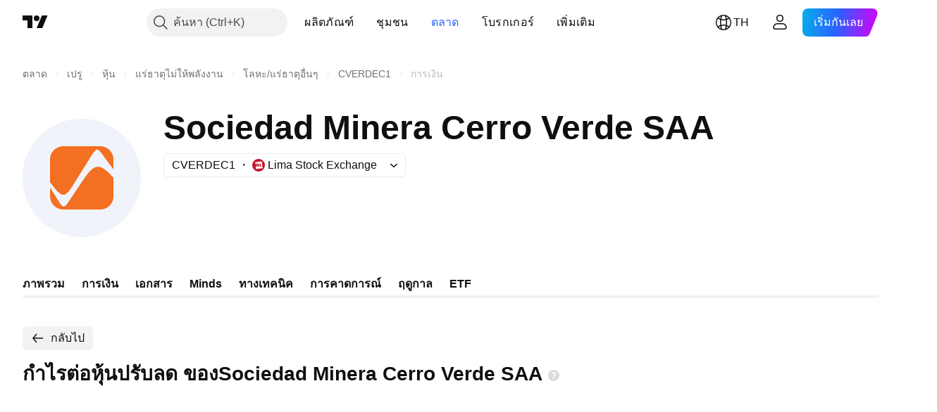

--- FILE ---
content_type: text/css; charset=utf-8
request_url: https://static.tradingview.com/static/bundles/96238.606c12dc35370fe7ab97.css
body_size: 219
content:
[data-theme=light]{--_0-YxRH:var(--color-cold-gray-50)}[data-theme=dark]{--_0-YxRH:var(--color-cold-gray-900)}.container-XBlFAtm7{margin:0 -20px}.title-XBlFAtm7{font-family:-apple-system,BlinkMacSystemFont,Trebuchet MS,Roboto,Ubuntu,sans-serif;font-feature-settings:"tnum" on,"lnum" on;padding:var(--v-rhythm-spacing-5) 20px 24px;--ui-lib-typography-line-height:32px;line-height:var(--ui-lib-typography-line-height);--ui-lib-typography-font-size:24px;font-size:var(--ui-lib-typography-font-size);font-style:normal;font-weight:600}@media (min-width:768px){.title-XBlFAtm7{font-family:-apple-system,BlinkMacSystemFont,Trebuchet MS,Roboto,Ubuntu,sans-serif;font-feature-settings:"tnum" on,"lnum" on;--ui-lib-typography-line-height:36px;line-height:var(--ui-lib-typography-line-height);--ui-lib-typography-font-size:28px;font-size:var(--ui-lib-typography-font-size);font-style:normal;font-weight:600}}.tabs-XBlFAtm7{align-items:center;display:flex;--ui-lib-round-tabs-hor-padding:20px;margin-bottom:var(--v-rhythm-spacing-5);max-width:100%;padding:0 var(--ui-lib-round-tabs-hor-padding)}.description-XBlFAtm7{margin-bottom:var(--v-rhythm-header-3-space);padding:0 20px}.roundTabs-XBlFAtm7{min-width:0;width:100%}

--- FILE ---
content_type: application/javascript; charset=utf-8
request_url: https://static.tradingview.com/static/bundles/th.47026.f457b32102ec90825b44.js
body_size: 2425
content:
(self.webpackChunktradingview=self.webpackChunktradingview||[]).push([[47026,25467,27741,37117],{238627:e=>{e.exports=["การจัดอันดับเครดิต"]},477734:e=>{e.exports=["ราคา"]},208627:e=>{e.exports=["ราคา"]},568461:e=>{e.exports=["อัตราผลตอบแทน"]},975453:e=>{e.exports=["อัตราผลตอบแทนเมื่อถือจนครบกำหนดอายุ"]},348473:e=>{e.exports=["ข้อมูลแบบเรียลไทม์สำหรับ {symbolName}"]},684455:e=>{e.exports=["ได้รับมาจากตลาดหลักทรัพย์ {exchange}"]},600735:e=>{e.exports=["ประเทศ"]},192074:e=>{e.exports=["สัญญาต่อเนื่อง"]},840225:e=>{e.exports=["สัญญาซื้อขายฟิวเจอร์สแบบต่อเนื่อง"]},260657:e=>{e.exports=["สัญญาหมดอายุ"]},888916:e=>{e.exports=["สัญญา"]},58796:e=>{e.exports=["Cboe BZX"]},639301:e=>{e.exports=["สิ่งที่ดีทั้งหมดใกล้จะจบลง - สัญญานี้หมดอายุแล้ว!"]},925416:e=>{e.exports=["ณ ขณะนี้ วันที่ {date}"]},800733:e=>{e.exports=["ณ วันที่ {date}"]},285671:e=>{e.exports=["ณ เวลาปิด วันที่ {date}"]},117311:e=>{e.exports=["บริษัทที่ไม่มีธุรกิจหรือแผนการที่แน่นอน"]},830194:e=>{e.exports=["ทั้งหมด"]},570032:e=>{e.exports=["ซื้อข้อมูลเรียลไทม์"]},123110:e=>{e.exports=["ปัญหาด้านข้อมูล"]},746954:e=>{e.exports=["ผิดนัด"]},419679:e=>{e.exports=["หุ้นกู้ที่ผิดนัดชำระ"]},331683:e=>{e.exports=["แจ้งเตือนการถูกเพิกถอน"]},50035:e=>{e.exports=["ข้อมูลที่ถูกประมวลผลมา"]},576362:e=>{e.exports=["ที่น่าสนใจ"]},76732:e=>{e.exports=["โบรกเกอร์ที่โดดเด่นซึ่งให้บริการไลฟ์เทรดสำหรับคู่ {shortName} และอีกมากมาย"]},675119:e=>{e.exports=["สัญลักษณ์ฮาลาล"]},284937:e=>{e.exports=["ไม่มีการชำระหนี้ ผู้ออกตราสารชำระเงินล่าช้ากว่าหนึ่งเดือน นี่เป็นเพราะหนี้ดอกเบี้ยและหนี้เงินต้น"]},403213:e=>{e.exports=["อัปเดตครั้งล่าสุดเมื่อ {date}"]},327741:e=>{e.exports=["เรียนรู้เพิ่มเติม"]},437117:e=>{e.exports=["เพิ่มเติม"]},819863:e=>{e.exports=["เกล็ดขนมปังเพิ่มเติม"]},326725:e=>{e.exports=["รายการวันครบกำหนดอายุ"]},534288:e=>{e.exports=["ไม่มีการซื้อขาย"]},997751:e=>{e.exports=["จุดกำเนิด"]},133059:e=>{e.exports=["เวอร์ชันย่อส่วนของสัญญา Mini Futures (โดยปกติคือ 1/10 ของขนาด Mini)"]},722066:e=>{e.exports=["ดูในซูเปอร์ชาร์ต"]},595481:e=>{e.exports=["สัญลักษณ์"]},871847:e=>{e.exports=["ตราสารสังเคราะห์ที่รวมสัญญาแต่ละฉบับเข้าด้วยกัน สัญญาที่ 1! แสดงถึงเดือนข้างหน้า (ที่ใกล้หมดอายุ) ในขณะที่ 2! แสดงถึงการหมดอายุที่ใกล้ที่สุดครั้งที่สอง"]},944138:e=>{e.exports={en:["Synthetic symbol"]}},269716:e=>{e.exports=["ราคาเป็น USD"]},401885:e=>{e.exports=["ราคาเป็น {currency}"]},994972:e=>{e.exports=["Primary Listing"]},843341:e=>{e.exports=["ผลิตภัณฑ์"]},353389:e=>{e.exports=["สัญญาอนุพันธ์ที่ถูกลดขนาดลงสำหรับผู้ลงทุนรายย่อย (โดยทั่วไปจะเป็น 1/5th ของขนาดมาตรฐาน)"]},295246:e=>{e.exports=["ตลาดหลักทรัพย์หลักหรือตลาดหลักทรัพย์แห่งแรกที่ให้มีการจดทะเบียนและทำการซื้อขายหลักทรัพย์"]},694995:e=>{e.exports=["อันดับของเหรียญตามตัวพิมพ์ใหญ่"]},749125:e=>{e.exports=["สินทรัพย์นี้จะถูกจดทะเบียนเร็วๆ นี้ ข้อมูลล่าสุดจะพร้อมใช้งานทันทีที่การซื้อขายเริ่มต้นขึ้น คุณสามารถสำรวจข้อมูลพื้นฐานได้ในระหว่างนี้"]},624669:e=>{e.exports=["ข้อมูลนี้เป็นข้อมูลแบบเรียลไทม์ แต่อาจแตกต่างกันเล็กน้อยกับข้อมูลอย่างเป็นทางการที่มาจากศูนย์แลกเปลี่ยนหลัก"]},352668:e=>{
e.exports=["ข้อมูลนี้เป็นข้อมูลแบบเรียลไทม์ แต่อาจแตกต่างกันเล็กน้อยกับข้อมูลอย่างเป็นทางการที่มาจาก {exchange}"]},784123:e=>{e.exports=["นี่คือบริษัทในช่วงกำลังพัฒนาที่ไม่มีแผนธุรกิจที่แน่นอน มักก่อตั้งขึ้นเพื่อระดมทุนสำหรับการควบรวมกิจการหรือการซื้อกิจการในอนาคต"]},484484:e=>{e.exports=['นี่คือพันธบัตรที่ปฏิบัติตามหลักชารีอะฮ์ ซึ่งมักเรียกกันว่า "ศุกูก" ซึ่งหมายความว่าเป็นไปตามกฎหมายอิสลามที่ห้ามไม่ให้มีดอกเบี้ย ซึ่งแตกต่างจากพันธบัตรทั่วไปที่เกี่ยวข้องกับการจ่ายดอกเบี้ย ศุกูกเป็นตัวแทนของการมีส่วนร่วมในสินทรัพย์อ้างอิงหรือโครงการ และนักลงทุนจะได้รับผลตอบแทนตามส่วนแบ่งผลกำไรหรือรายได้จากค่าเช่า']},667607:e=>{e.exports=["นี่คือหุ้นที่สอดคล้องกับชาริอะฮ์ ซึ่งหมายความว่าเป็นไปตามกฎหมายอิสลาม บริษัทนี้ไม่เรียกเก็บหรือรับดอกเบี้ย และไม่มีส่วนร่วมกับบางภาคส่วน (การพนัน แอลกอฮอล์ ยาสูบ ผลิตภัณฑ์จากหมู)"]},983556:e=>{e.exports=["ไม่มีการซื้อขายในตลาดอีกต่อไป จึงไม่มีข้อมูลใหม่เพิ่มเติม แต่คุณสามารถค้นหาข้อมูลในอดีตได้ที่นี่"]},619481:e=>{e.exports=["นี่หมายถึงตัวชี้วัดทางการเงินที่สร้างขึ้นโดยการรวมและ/หรือประมวลผลข้อมูลดิบที่มาจากแหล่งต่างๆ"]},90589:e=>{e.exports=["สัญลักษณ์นี้คำนวณโดย TradingView โดยใช้อัตราจากการแลกเปลี่ยนอื่นๆ"]},792101:e=>{e.exports=["ซื้อขายกับ {brokerName}"]},266712:e=>{e.exports=["IPO ที่กำลังจะเกิดขึ้น"]},258525:e=>{e.exports=["ณ วันที่ {date}"]},173955:e=>{e.exports=["{date} สัญญา"]},655154:e=>{e.exports=["{exchange} โดย{originalExchange}"]}}]);

--- FILE ---
content_type: application/javascript; charset=utf-8
request_url: https://static.tradingview.com/static/bundles/th.33198.ddf61b161377e8148092.js
body_size: 14764
content:
(self.webpackChunktradingview=self.webpackChunktradingview||[]).push([[33198,63173,43878,87178,8955,37117,47742,8800,83477],{431062:e=>{e.exports=["เกี่ยวกับ"]},213847:e=>{e.exports=["สกุลเงิน: {currency}"]},610795:e=>{e.exports=["รายปี"]},185330:e=>{e.exports=["ประจำปี"]},505170:e=>{e.exports=["ระหว่างกาล"]},603595:e=>{e.exports=["อื่นๆ"]},362668:e=>{e.exports=["รายเดือน"]},451262:e=>{e.exports=["รายครึ่งปี"]},964836:e=>{e.exports=["สเปเชียล"]},46793:e=>{e.exports=["รายไตรมาส"]},340022:e=>{e.exports=["รายสัปดาห์"]},183699:e=>{e.exports=["ถัดไป"]},783477:e=>{e.exports=Object.create(null),e.exports.Technicals_study=["ทางเทคนิค"],e.exports["*All Candlestick Patterns*_study"]=["*รูปแบบแท่งเทียนทั้งหมด*"],e.exports["24-hour Volume_study"]=["ปริมาณ 24 ชั่วโมง"],e.exports["52 Week High/Low_study"]=["52 สัปดาห์ สูง/ต่ำ"],e.exports.ASI_study={en:["ASI"]},e.exports["Abandoned Baby - Bearish_study"]=["Abandoned Baby - ขาลง"],e.exports["Abandoned Baby - Bullish_study"]=["Abandoned Baby - ขาขึ้น"],e.exports["Accelerator Oscillator_study"]={en:["Accelerator Oscillator"]},e.exports["Accounts payable_study"]=["เจ้าหนี้การค้า"],e.exports["Accounts receivable - trade, net_study"]=["บัญชีลูกหนี้ - การซื้อขาย, สุทธิ"],e.exports["Accounts receivables, gross_study"]=["ลูกหนี้การค้า,ทั้งหมด"],e.exports.Accruals_study=["ยอดคงค้าง"],e.exports["Accrued payroll_study"]=["บัญชีเงินเดือนค้างจ่าย"],e.exports["Accumulated depreciation, total_study"]=["ค่าเสื่อมราคาสะสมรวม"],e.exports["Accumulation/Distribution_study"]={en:["Accumulation/Distribution"]},e.exports["Accumulative Swing Index_study"]={en:["Accumulative Swing Index"]},e.exports["Additional paid-in capital/Capital surplus_study"]=["ส่วนเกินมูลค่าหุ้น/ส่วนเกินทุน"],e.exports["Advance Decline Line_study"]={en:["Advance Decline Line"]},e.exports["Advance Decline Ratio_study"]={en:["Advance Decline Ratio"]},e.exports["Advance/Decline Ratio (Bars)_study"]={en:["Advance/Decline Ratio (Bars)"]},e.exports["Advance/Decline_study"]=["ขั้นสูง/โน้มเอียง"],e.exports["After tax other income/expense_study"]=["กำไรหลังหักภาษีเงินได้"],e.exports["All Chart Patterns_study"]=["รูปแบบชาร์ตทั้งหมด"],e.exports["Altman Z-score_study"]={en:["Altman Z-score"]},e.exports["Amortization of deferred charges_study"]=["การตัดจำหน่ายค่าใช้จ่ายรอการตัดบัญชี"],e.exports["Amortization of intangibles_study"]=["ค่าตัดจำหน่ายของสิ่งที่จับต้องไม่ได้"],e.exports.Amortization_study=["ค่าตัดจำหน่าย"],e.exports["Anchored Volume Profile_study"]={en:["Anchored Volume Profile"]},e.exports["Arnaud Legoux Moving Average_study"]={en:["Arnaud Legoux Moving Average"]},e.exports.Aroon_study={en:["Aroon"]},e.exports["Asset turnover_study"]=["อัตราส่วนหมุนเวียนทรัพย์สิน"],e.exports["Auto Anchored Volume Profile_study"]={en:["Auto Anchored Volume Profile"]},e.exports["Auto Fib Extension_study"]={en:["Auto Fib Extension"]},e.exports["Auto Fib Retracement_study"]=["Fib Retracement แบบอัตโนมัติ"],e.exports["Auto Pitchfork_study"]={en:["Auto Pitchfork"]},e.exports["Auto Trendlines_study"]=["เส้นแนวโน้มอัตโนมัติ"],
e.exports["Average Daily Range_study"]=["ช่วงค่าเฉลี่ยรายวัน"],e.exports["Average Day Range_study"]=["ระยะวันเฉลี่ย"],e.exports["Average Directional Index_study"]={en:["Average Directional Index"]},e.exports["Average Price_study"]={en:["Average Price"]},e.exports["Average True Range_study"]={en:["Average True Range"]},e.exports["Average basic shares outstanding_study"]=["ค่าเฉลี่ยหุ้นพื้นฐานที่โดดเด่น"],e.exports["Awesome Oscillator_study"]={en:["Awesome Oscillator"]},e.exports.BBTrend_study={en:["BBTrend"]},e.exports["Bad debt / Doubtful accounts_study"]=["หนี้สูญ/หนี้สงสัยจะสูญ"],e.exports["Balance of Power_study"]={en:["Balance of Power"]},e.exports["BarUpDn Strategy_study"]={en:["BarUpDn Strategy"]},e.exports["Basic EPS_study"]=["กำไรต่อหุ้นขั้นพื้นฐาน"],e.exports["Basic earnings per share (Basic EPS)_study"]=["กำไรต่อหุ้นขั้นพื้นฐาน (Basic EPS)"],e.exports["Bearish Flag Chart Pattern_study"]=["รูปแบบชาร์ต Bearish Flag"],e.exports["Bearish Pennant Chart Pattern_study"]=["รูปแบบชาร์ต Bearish Pennant"],e.exports["Beneish M-score_study"]=["แบบจำลอง M-Score"],e.exports["Bollinger BandWidth_study"]=["Bollinger Band Width"],e.exports["Bollinger Bands %b_study"]={en:["Bollinger Bands %b"]},e.exports["Bollinger Bands Strategy directed_study"]={en:["Bollinger Bands Strategy directed"]},e.exports["Bollinger Bands Strategy_study"]={en:["Bollinger Bands Strategy"]},e.exports["Bollinger Bands_study"]={en:["Bollinger Bands"]},e.exports["Bollinger Bars_study"]={en:["Bollinger Bars"]},e.exports["Book value per share_study"]=["มูลค่าตามบัญชีต่อหุ้น"],e.exports["Bull Bear Power_study"]=["พลังของตลาดขาขึ้นขาลง"],e.exports["Bullish Flag Chart Pattern_study"]=["รูปแบบชาร์ต Bullish Flag"],e.exports["Bullish Pennant Chart Pattern_study"]=["รูปแบบชาร์ต Bullish Pennant"],e.exports["Buyback yield %_study"]=["อัตราการซื้อหุ้นคืน %"],e.exports["COGS to revenue ratio_study"]=["ต้นทุนขายต่อสัดส่วนรายได้"],e.exports.CRSI_study={en:["CRSI"]},e.exports["CapEx per share_study"]=["CapEx ต่อหุ้น"],e.exports["Capital and operating lease obligations_study"]=["ภาระผูกพันของสินทรัพย์ที่เป็นของผู้เช่าและผู้ปล่อยเช่า"],e.exports["Capital expenditures - fixed assets_study"]=["ค่าใช้จ่ายในการลงทุน - สินทรัพย์ถาวร"],e.exports["Capital expenditures - other assets_study"]=["ค่าใช้จ่ายในการลงทุน - สินทรัพย์อื่น ๆ"],e.exports["Capital expenditures_study"]=["ค่าใช้จ่ายในการลงทุน"],e.exports["Capitalized lease obligations_study"]=["ภาระสินทรัพย์เป็นของผู้เช่า"],e.exports["Cash & equivalents_study"]=["เงินสดและรายการเทียบเท่าเงินสด"],e.exports["Cash and short term investments_study"]=["เงินสดและการลงทุนระยะสั้น"],e.exports["Cash conversion cycle_study"]=["วงจรเงินสด"],e.exports["Cash from financing activities_study"]=["เงินสดจากกิจกรรมด้านการเงิน"],e.exports["Cash from investing activities_study"]=["เงินสดจากกิจกรรมการลงทุน"],e.exports["Cash from operating activities_study"]=["เงินสดจากกิจกรรมการดำเนินงาน"],e.exports["Cash per share_study"]=["เงินสดต่อหุ้น"],e.exports["Cash to debt ratio_study"]=["อัตราส่วนเงินสดต่อหนี้สิน"],e.exports["Chaikin Money Flow_study"]={
en:["Chaikin Money Flow"]},e.exports["Chaikin Oscillator_study"]={en:["Chaikin Oscillator"]},e.exports["Chaikin Volatility_study"]={en:["Chaikin Volatility"]},e.exports["Chande Kroll Stop_study"]={en:["Chande Kroll Stop"]},e.exports["Chande Momentum Oscillator_study"]={en:["Chande Momentum Oscillator"]},e.exports["Change in accounts payable_study"]=["มูลค่าที่เปลี่ยนแปลงจากเจ้าหนี้การค้า"],e.exports["Change in accounts receivable_study"]=["มูลค่าที่เปลี่ยนแปลงจากลูกหนี้การค้า"],e.exports["Change in accrued expenses_study"]=["มูลค่าที่เปลี่ยนแปลงจากค่าใช้จ่ายล่วงหน้า"],e.exports["Change in inventories_study"]=["มูลค่าที่เปลี่ยนแปลงในสินค้าคงเหลือ"],e.exports["Change in other assets/liabilities_study"]=["มูลค่าที่เปลี่ยนแปลงจากสินทรัพย์อื่นๆ/หนี้สิน"],e.exports["Change in taxes payable_study"]=["มูลค่าที่เปลี่ยนแปลงของภาษีค้างจ่าย"],e.exports["Changes in working capital_study"]=["การเปลี่ยนแปลงในเงินทุนหมุนเวียน"],e.exports.ChannelBreakOutStrategy_study={en:["ChannelBreakOutStrategy"]},e.exports["Chop Zone_study"]={en:["Chop Zone"]},e.exports["Choppiness Index_study"]={en:["Choppiness Index"]},e.exports["Commodity Channel Index_study"]={en:["Commodity Channel Index"]},e.exports["Common dividends paid_study"]=["เงินปันผลทั่วไปที่จ่าย"],e.exports["Common equity, total_study"]=["อัตราส่วนทางการเงิน/ทั้งหมด"],e.exports["Common stock par/Carrying value_study"]=["ราคาพาร์/มูลค่าตามบัญชี"],e.exports.Compare_study={en:["Compare"]},e.exports["Conditional Expressions_study"]={en:["Conditional Expressions"]},e.exports["Connors RSI_study"]={en:["Connors RSI"]},e.exports.ConnorsRSI_study={en:["ConnorsRSI"]},e.exports["Consecutive Up/Down Strategy_study"]={en:["Consecutive Up/Down Strategy"]},e.exports["Coppock Curve_study"]={en:["Coppock Curve"]},e.exports["Correlation - Log_study"]={en:["Correlation - Log"]},e.exports["Correlation Coefficient_study"]={en:["Correlation Coefficient"]},e.exports["Cost of goods sold_study"]=["ต้นทุนขาย"],e.exports["Cost of goods_study"]=["ต้นทุนสินค้า"],e.exports["Crypto Open Interest_study"]=["สถานะคงค้าง คริปโต"],e.exports["Cumulative Volume Delta_study"]=["เดลต้าของปริมาณสะสม"],e.exports["Cumulative Volume Index_study"]={en:["Cumulative Volume Index"]},e.exports["Cup and Handle Chart Pattern_study"]=["รูปแบบชาร์ต Cup and Handle"],e.exports["Current portion of LT debt and capital leases_study"]=["ส่วนปัจจัยของหนี้ระยะยาวและสัญญาเช่าลักษณะลงทุน"],e.exports["Current ratio_study"]=["อัตราส่วนสภาพคล่อง"],e.exports.DMI_study={en:["DMI"]},e.exports["Dark Cloud Cover - Bearish_study"]=["Dark Cloud Cover - ขาลง"],e.exports["Days inventory_study"]=["จำนวนวันที่สต็อกสินค้าคงคลัง"],e.exports["Days payable_study"]=["ระยะเวลาจ่ายชำระหนี้"],e.exports["Days sales outstanding_study"]=["ระยะเวลาในการเก็บหนี้เฉลี่ย"],e.exports["Debt to EBITDA ratio_study"]=["อัตราส่วนหนี้สินสุทธิต่อ EBITDA"],e.exports["Debt to assets ratio_study"]=["อัตราส่วนหนี้สินต่อสินทรัพย์"],e.exports["Debt to equity ratio_study"]=["อัตราส่วนหนี้สินต่อส่วนของผู้ถือหุ้น"],e.exports["Debt to revenue ratio_study"]=["อัตราส่วนหนี้สินต่อรายได้"],
e.exports["Deferred income, current_study"]=["รายได้รับล่วงหน้า, รายได้หมุนเวียนตามปกติ"],e.exports["Deferred income, non-current_study"]=["รายได้รับล่วงหน้า, รายได้ไม่หมุนเวียน"],e.exports["Deferred tax assets_study"]=["สินทรัพย์ภาษีเงินได้รอตัดบัญชี"],e.exports["Deferred tax liabilities_study"]=["หนี้สินภาษีเงินได้รอตัดบัญชี"],e.exports["Deferred taxes (cash flow)_study"]=["ภาษีเงินได้รอตัดบัญชี (กระแสเงินสด)"],e.exports["Deprecation and amortization_study"]=["ค่าเสื่อมราคาและค่าตัดจำหน่าย"],e.exports["Depreciation & amortization (cash flow)_study"]=["ค่าเสื่อมราคาและค่าตัดจำหน่าย (กระแสเงินสด)"],e.exports["Depreciation/depletion_study"]=["ค่าเสื่อม/การตัดค่าสูญสิ้น"],e.exports.Depreciation_study=["ค่าเสื่อมราคา"],e.exports["Detrended Price Oscillator_study"]={en:["Detrended Price Oscillator"]},e.exports["Diluted EPS_study"]=["อีพีเอส เบาบาง"],e.exports["Diluted earnings per share (Diluted EPS)_study"]=["กำไรต่อหุ้นปรับลด (EPS ปรับลด)"],e.exports["Diluted net income available to common stockholders_study"]=["กำไรต่อหุ้นปรับลดสำหรับผู้ถือหุ้นสามัญ"],e.exports["Diluted shares outstanding_study"]=["กำไรต่อหุ้นปรับลด"],e.exports["Dilution adjustment_study"]=["การปรับหุ้นปรับลด"],e.exports["Directional Movement Index_study"]={en:["Directional Movement Index"]},e.exports["Directional Movement_study"]={en:["Directional Movement"]},e.exports["Discontinued operations_study"]=["ยกเลิกการดำเนินการ"],e.exports["Divergence Indicator_study"]={en:["Divergence Indicator"]},e.exports["Dividend payout ratio %_study"]=["อัตราการจ่ายเงินปันผล %"],e.exports["Dividend yield %_study"]=["%ผลตอบแทนเงินปันผล"],e.exports["Dividends payable_study"]=["เงินปันผลค้างจ่าย"],e.exports["Dividends per share - common stock primary issue_study"]=["เงินปันผลต่อหุ้น - หุ้นสามัญแรก"],e.exports["Doji Star - Bearish_study"]=["โดจิ สตาร์ - ขาลง"],e.exports["Doji Star - Bullish_study"]=["โดจิ สตาร์ - ขาขึ้น"],e.exports.Doji_study=["โดจิ"],e.exports["Donchian Channels_study"]={en:["Donchian Channels"]},e.exports["Double Bottom Chart Pattern_study"]=["รูปแบบชาร์ต Double Bottom"],e.exports["Double EMA_study"]={en:["Double EMA"]},e.exports["Double Top Chart Pattern_study"]=["รูปแบบชาร์ต Double Top"],e.exports["Downside Tasuki Gap - Bearish_study"]=["Downside Tasuki Gap - ขาลง"],e.exports["Dragonfly Doji - Bullish_study"]=["Dragonfly Doji - ขาขึ้น"],e.exports["EBIT per share_study"]=["EBIT ต่อหุ้น"],e.exports["EBITDA margin %_study"]={en:["EBITDA margin %"]},e.exports["EBITDA per share_study"]=["EBITDA ต่อหุ้น"],e.exports.EBITDA_study={en:["EBITDA"]},e.exports.EBIT_study=["กำไรก่อนหักดอกเบี้ยและภาษี"],e.exports["EMA Cross_study"]=["รอยตัดอีเอ็มเอ"],e.exports["EPS basic one year growth_study"]=["การเติบโตของกำไรต่อหุ้นขั้นพื้นฐานในหนึ่งปี"],e.exports["EPS diluted one year growth_study"]=["การเติบโตของกำไรต่อหุ้นปรับลดในหนึ่งปี"],e.exports["EPS estimates_study"]=["การคาดการกำไรสุทธิต่อหุ้น"],e.exports["Earnings yield_study"]=["ผลตอบแทนของการลงทุนในหุ้น"],e.exports["Ease Of Movement_study"]={en:["Ease Of Movement"]},
e.exports["Ease of Movement_study"]=["Ease Of Movement"],e.exports["Effective interest rate on debt %_study"]=["อัตราดอกเบี้ยที่ผู้กู้เงินต้องจ่ายจริงของหนี้สิน %"],e.exports["Elder Force Index_study"]=["Elder's Force Index"],e.exports["Elder's Force Index_study"]=["ดัชนี Elder's Force"],e.exports["Elders Force Index_study"]=["เอลเดอร์ ฟอซ อินเด็กซ์"],e.exports["Elliott Wave Chart Pattern_study"]=["รูปแบบชาร์ต Elliott Wave"],e.exports["Engulfing - Bearish_study"]=["กลืนกินขาลง"],e.exports["Engulfing - Bullish_study"]=["กลืนกินขาขึ้น"],e.exports["Enterprise value to EBIT ratio_study"]=["สัดส่วนของมูลค่าสุทธิของกิจการต่อกำไรก่อนหักดอกเบี้ยและภาษี"],e.exports["Enterprise value to EBITDA ratio_study"]=["สัดส่วนของมูลค่าสุทธิของกิจการต่อ EBITDA"],e.exports["Enterprise value to revenue ratio_study"]=["สัดส่วนของมูลค่าสุทธิของกิจการต่อรายได้"],e.exports["Enterprise value_study"]=["มูลค่าสุทธิของกิจการ"],e.exports.Envelope_study=["ซองจดหมาย"],e.exports.Envelopes_study={en:["Envelopes"]},e.exports["Equity in earnings_study"]=["ส่วนที่ผู้ถือหุ้นจะได้รับ"],e.exports["Equity to assets ratio_study"]=["สัดส่วนสินทรัพย์ต่อทุน"],e.exports["Evening Doji Star - Bearish_study"]=["Evening Doji Star - ขาลง"],e.exports["Evening Star - Bearish_study"]=["Evening Star - ขาลง"],e.exports["Falling Three Methods - Bearish_study"]=["Falling Three Methods - ขาลง"],e.exports["Falling Wedge Chart Pattern_study"]=["รูปแบบชาร์ต Falling Wedge"],e.exports["Falling Window - Bearish_study"]=["Falling Window - ขาลง"],e.exports["Financing activities – other sources_study"]=["กิจกรรมจัดหาเงิน - ที่ได้มาด้านนอื่นๆ"],e.exports["Financing activities – other uses_study"]=["กิจกรรมจัดหาเงิน - ที่นำไปใช้ด้านอื่นๆ"],e.exports["Fisher Transform_study"]={en:["Fisher Transform"]},e.exports["Fixed Range Volume Profile_study"]={en:["Fixed Range Volume Profile"]},e.exports["Fixed Range_study"]={en:["Fixed Range"]},e.exports["Float shares outstanding_study"]=["หุ้นลอยตัว"],e.exports["Free cash flow margin %_study"]=["%มาร์จิ้นกระแสเงินสดอิสระ"],e.exports["Free cash flow per share_study"]=["กระแสเงินสดอิสระต่อหุ้น"],e.exports["Free cash flow_study"]=["กระแสเงินสดหมุนเวียนที่ใช้งานได้"],e.exports["Free float_study"]=["Free Float"],e.exports["Fulmer H factor_study"]=["ปัจจัย Fulmer H"],e.exports["Funding Rate_study"]={en:["Funding Rate"]},e.exports["Funds from operations_study"]=["เงินทุนจากการดำเนินงาน"],e.exports.Gaps_study=["ช่องว่าง"],e.exports["Goodwill to assets ratio_study"]=["สัดส่วนค่าความนิยมต่อสินทรัพย์"],e.exports["Goodwill, net_study"]=["ค่าความนิยม"],e.exports["Graham's number_study"]=["จำนวนกราแฮม"],e.exports["Gravestone Doji - Bearish_study"]=["Gravestone Doji - ขาลง"],e.exports["Greedy Strategy_study"]={en:["Greedy Strategy"]},e.exports["Gross margin %_study"]=["อัตรากำไรขั้นต้น %"],e.exports["Gross profit to assets ratio_study"]=["อัตราส่วนกำไรขั้นต้นต่อสินทรัพย์"],e.exports["Gross profit_study"]=["กำไรขั้นต้น"],e.exports["Gross property/plant/equipment_study"]=["ที่ดิน/อาคาร/อุปกรณ์"],
e.exports["Guppy Multiple Moving Average_study"]=["เส้นค่าเฉลี่ยการเคลื่อนที่แบบกั๊บปี้"],e.exports["Hammer - Bullish_study"]=["Hammer - ขาขึ้น"],e.exports["Hanging Man - Bearish_study"]=["Hanging Man - ขาลง"],e.exports["Harami - Bearish_study"]=["Harami - ขาลง"],e.exports["Harami - Bullish_study"]=["Harami - ขาขึ้น"],e.exports["Harami Cross - Bearish_study"]={en:["Harami Cross - Bearish"]},e.exports["Harami Cross - Bullish_study"]={en:["Harami Cross - Bullish"]},e.exports["Head and Shoulders Chart Pattern_study"]=["รูปแบบชาร์ต Head and Shoulders"],e.exports["Historical Volatility_study"]={en:["Historical Volatility"]},e.exports["Hull Moving Average_study"]={en:["Hull Moving Average"]},e.exports["Ichimoku Cloud_study"]={en:["Ichimoku Cloud"]},e.exports.Ichimoku_study=["เมฆอิชิโมกุ"],e.exports.Impairments_study=["ความบกพร่อง"],e.exports["InSide Bar Strategy_study"]={en:["InSide Bar Strategy"]},e.exports["Income Tax Credits_study"]=["เครดิตภาษีเงินได้"],e.exports["Income Tax, current - foreign_study"]=["ภาษีเงินได้ปัจจุบัน - ต่างประเทศ"],e.exports["Income tax payable_study"]=["ภาษีเงินได้ค้างจ่าย"],e.exports["Income tax, current - domestic_study"]=["ภาษีเงินได้ปัจจุบัน - ในประเทศ"],e.exports["Income tax, current_study"]=["ภาษีเงินได้,ปัจจุบัน"],e.exports["Income tax, deferred - domestic_study"]=["ภาษีเงินได้รอการตัดบัญชี - ในประเทศ"],e.exports["Income tax, deferred - foreign_study"]=["ภาษีเงินได้รอการตัดบัญชี-ต่างประเทศ"],e.exports["Income tax, deferred_study"]=["ภาษีเงินได้ปัจจุบัน - ต่างประเทศ"],e.exports["Interest capitalized_study"]=["ดอกเบี้ยที่ค้างจ่ายตามสัญญากู้ยืม"],e.exports["Interest coverage_study"]=["ความสามารถในการจ่ายดอกเบี้ย"],e.exports["Interest expense on debt_study"]=["ดอกเบี้ยจ่ายของหนี้สิน"],e.exports["Interest expense, net of interest capitalized_study"]=["ดอกเบี้ยจ่าย, ดอกเบี้ยที่ค้างจ่ายตามสัญญากู้ยืมเงินสุทธิ"],e.exports["Inventories - finished goods_study"]=["สินค้าคงเหลือ - สินค้าสำเร็จรูป"],e.exports["Inventories - progress payments & other_study"]=["สินค้าคงเหลือ - มูลค่างานที่ทำสำเร็จ ผ่านการพิจารณาตรวจสอบรายงานผลความคืบหน้าของโครงการและอื่นๆ"],e.exports["Inventories - raw materials_study"]=["สินค้าคงเหลือ - วัตถุดิบ"],e.exports["Inventories - work in progress_study"]=["วัตถุดิบ - อยู่ระหว่างดำเนินการ"],e.exports["Inventory to revenue ratio_study"]=["สัดส่วนสินค้าต่อรายได้"],e.exports["Inventory turnover_study"]=["อัตราส่วนหมุนเวียนสินค้าคงเหลือ"],e.exports["Inverted Cup and Handle Chart Pattern_study"]=["รูปแบบชาร์ต Inverted Cup and Handle"],e.exports["Inverted Hammer - Bullish_study"]=["Inverted Hammer - ขาขึ้น"],e.exports["Inverted Head and Shoulders Chart Pattern_study"]=["รูปแบบชาร์ต Inverted Head and Shoulders"],e.exports["Investing activities – other sources_study"]=["กิจกรรมการลงทุน - แหล่องที่มานอื่นๆ"],e.exports["Investing activities – other uses_study"]=["กิจกรรมการลงทุน - แหล่งใช้งานอื่นๆ"],e.exports["Investments in unconsolidated subsidiaries_study"]=["เงินลงทุนไม่รวมในบริษัทย่อย"],e.exports["Issuance of long term debt_study"]=["การออกตราสารหนี้ระยะยาว"],
e.exports["Issuance/retirement of debt, net_study"]=["การออก/การปิดตราสารหนี้"],e.exports["Issuance/retirement of long term debt_study"]=["การออก/การปิดตราสารหนี้ระยะยาว"],e.exports["Issuance/retirement of other debt_study"]=["การออก/การปิดหนี้สินอื่นๆ"],e.exports["Issuance/retirement of short term debt_study"]=["การออก/การปิดตราสารหนี้ระยะสั้น"],e.exports["Issuance/retirement of stock, net_study"]=["หุ้นที่ออกจำหน่ายสุทธิ/หุ้นที่ซื้อคือสุทธิ"],e.exports["KZ index_study"]=["ดังชี KZ"],e.exports["Keltner Channel Strategy_study"]={en:["Keltner Channel Strategy"]},e.exports["Keltner Channels Strategy_study"]=["การเทรดในช่อง Keltner Channel"],e.exports["Keltner Channels_study"]={en:["Keltner Channels"]},e.exports["Key stats_study"]=["สถิติสำคัญ"],e.exports["Kicking - Bearish_study"]=["Kicking - ขาลง"],e.exports["Kicking - Bullish_study"]=["Kicking - ขาขึ้น"],e.exports["Klinger Oscillator_study"]={en:["Klinger Oscillator"]},e.exports["Know Sure Thing_study"]={en:["Know Sure Thing"]},e.exports["Least Squares Moving Average_study"]={en:["Least Squares Moving Average"]},e.exports["Legal claim expense_study"]=["ค่าสินไหมทดแทนทางกฎหมาย"],e.exports["Linear Regression Channel_study"]=["Linear Regression แชนแนล"],e.exports["Linear Regression Curve_study"]={en:["Linear Regression Curve"]},e.exports["Linear Regression Slope_study"]={en:["Linear Regression Slope"]},e.exports["Linear Regression_study"]={en:["Linear Regression"]},e.exports.Liquidations_study=["การชำระบัญชี"],e.exports["Liquidity ratios_study"]=["อัตราส่วนสภาพคล่อง"],e.exports["Long Lower Shadow - Bullish_study"]=["Long Lower Shadow - ขาขึ้น"],e.exports["Long Short Accounts %_study"]={en:["Long Short Accounts %"]},e.exports["Long Upper Shadow - Bearish_study"]=["Long Upper Shadow - ขาลง"],e.exports["Long term debt excl. lease liabilities_study"]=["หนี้สินระยะยาวไที่ไม่รวมหนี้สินตามสัญญาเช่า"],e.exports["Long term debt to total assets ratio_study"]=["อัตราส่วนหนี้สินระยาวต่อสินทรัพย์รวม"],e.exports["Long term debt to total equity ratio_study"]=["อัตราส่วนหนี้สินระยะยาวต่อส่วนของผู้ถือหุ้นทั้งหมด"],e.exports["Long term debt_study"]=["หนี้สินระยะยาว"],e.exports["Long term investments_study"]=["การลงทุนระยะยาว"],e.exports["Long/Short Ratio Accounts_study"]={en:["Long/Short Ratio Accounts"]},e.exports["MA Cross_study"]={en:["MA Cross"]},e.exports["MA with EMA Cross_study"]=["เอ็มเอกับจุดตัดอีเอ็มเอ"],e.exports["MA/EMA Cross_study"]=["เอ็มเอ/จุดตัดอีเอ็มเอ"],e.exports["MACD Strategy_study"]={en:["MACD Strategy"]},e.exports.MACD_study={en:["MACD"]},e.exports["Majority Rule_study"]={en:["Majority Rule"]},e.exports["Market capitalization_study"]=["มูลค่าตามราคาตลาด"],e.exports["Marubozu Black - Bearish_study"]={en:["Marubozu Black - Bearish"]},e.exports["Marubozu White - Bullish_study"]=["Marubozu White - ขาขึ้น"],e.exports["Mass Index_study"]={en:["Mass Index"]},e.exports["McGinley Dynamic_study"]={en:["McGinley Dynamic"]},e.exports["Median Price_study"]={en:["Median Price"]},e.exports.Median_study=["ค่าเฉลี่ย"],
e.exports["Minority interest_study"]=["ส่วนของผู้ถือหุ้นส่วนน้อย"],e.exports["Miscellaneous non-operating expense_study"]=["ค่าใช้จ่ายเบ็ดเตล็ดที่ยังไม่ได้ดำเนินการ"],e.exports["Momentum Strategy_study"]={en:["Momentum Strategy"]},e.exports.Momentum_study={en:["Momentum"]},e.exports["Money Flow Index_study"]={en:["Money Flow Index"]},e.exports["Money Flow_study"]={en:["Money Flow"]},e.exports["Moon Phases_study"]={en:["Moon Phases"]},e.exports["Morning Doji Star - Bullish_study"]=["Morning Doji Star - ขาขึ้น"],e.exports["Morning Star - Bullish_study"]=["Morning Star - ขาขึ้น"],e.exports["Moving Average Adaptive_study"]={en:["Moving Average Adaptive"]},e.exports["Moving Average Channel_study"]=["ช่องการเคลื่อนที่เฉลี่ย"],e.exports["Moving Average Convergence Divergence_study"]={en:["Moving Average Convergence Divergence"]},e.exports["Moving Average Convergence/Divergence_study"]=["ค่าเฉลี่ยเคลื่อนที่คอนเวอร์เจนซ์/ไดเวอร์เจนซ์"],e.exports["Moving Average Double_study"]={en:["Moving Average Double"]},e.exports["Moving Average Exponential_study"]={en:["Moving Average Exponential"]},e.exports["Moving Average Hamming_study"]={en:["Moving Average Hamming"]},e.exports["Moving Average Modified_study"]={en:["Moving Average Modified"]},e.exports["Moving Average Multiple_study"]={en:["Moving Average Multiple"]},e.exports["Moving Average Ribbon_study"]=["กลยุทธ์ Moving Average Ribbon"],e.exports["Moving Average Simple_study"]={en:["Moving Average Simple"]},e.exports["Moving Average Triple_study"]={en:["Moving Average Triple"]},e.exports["Moving Average Weighted_study"]={en:["Moving Average Weighted"]},e.exports["Moving Average_study"]={en:["Moving Average"]},e.exports["MovingAvg Cross_study"]={en:["MovingAvg Cross"]},e.exports["MovingAvg2Line Cross_study"]={en:["MovingAvg2Line Cross"]},e.exports["Multi-Time Period Charts_study"]={en:["Multi-Time Period Charts"]},e.exports["Net Volume_study"]={en:["Net Volume"]},e.exports["Net current asset value per share_study"]=["มูลค่าสินทรัพย์หมุนเวียนสุทธิต่อหุ้น"],e.exports["Net debt_study"]=["หนี้สินสุทธิ"],e.exports["Net income (cash flow)_study"]=["รายได้สุทธิ (งบกระแสเงินสด)"],e.exports["Net income before discontinued operations_study"]=["กำไรสุทธิหลังการดำเนินงานที่ถูกยกเลิก"],e.exports["Net income per employee_study"]=["รายได้สุทธิต่อจำนวนพนักงาน"],e.exports["Net income_study"]=["รายได้สุทธิ"],e.exports["Net intangible assets_study"]=["สินทรัพย์ไม่มีตัวตนสุทธิ"],e.exports["Net margin %_study"]=["อัตรากำไรสุทธิ %"],e.exports["Net property/plant/equipment_study"]=["ที่ดิน อาคารและอุปกรณ์สุทธิ"],e.exports["Non-cash items_study"]=["รายการที่ไม่กระทบเงินสด"],e.exports["Non-controlling/minority interest_study"]=["ส่วนได้เสียที่ไม่มีอำนาจควบคุม/ส่วนของผู้ถือหุ้นส่วนน้อย"],e.exports["Non-operating income, excl. interest expenses_study"]=["รายได้ที่ไม่ได้เกิดจากการดำเนินตามปกติ, ไม่รวมดอกเบี้ยจ่าย"],e.exports["Non-operating income, total_study"]=["รายได้ที่ไม่ได้เกิดจากการดำเนินตามปกติ, รวมทั้งหมด"],
e.exports["Non-operating interest income_study"]=["รายได้ดอกเบี้ยที่ไม่ได้เกิดจากการดำเนินตามปกติ"],e.exports["Note receivable - long term_study"]=["ตั๋วเงินรับระยะยาว"],e.exports["Notes payable_study"]=["ตั๋วเงินจ่าย"],e.exports["Number of employees_study"]=["จำนวนพนักงาน"],e.exports["Number of shareholders_study"]=["จำนวนผู้ถือหุ้น"],e.exports["On Balance Volume_study"]={en:["On Balance Volume"]},e.exports["On Neck - Bearish_study"]=["On Neck - ขาลง"],e.exports["Open Interest_study"]=["สถานะคงค้าง"],e.exports["Operating cash flow per share_study"]=["กระแสเงินสดจากการดำเนินงานต่อหุ้น"],e.exports["Operating earnings yield %_study"]=["%ผลตอบแทนจากการดำเนินการ"],e.exports["Operating expenses (excl. COGS)_study"]=["ค่าใช้จ่ายในการดำเนินงาน (ไม่รวมต้นทุนขาย)"],e.exports["Operating income_study"]=["รายได้จากการดำเนินงาน"],e.exports["Operating lease liabilities_study"]=["หนี้สินสัญญาเช่าดำเนินงาน"],e.exports["Operating margin %_study"]=["อัตรากำไรจากการดำเนินงาน %"],e.exports["Other COGS_study"]=["ต้นทุนขายอื่นๆ"],e.exports["Other common equity_study"]=["หุ้นสามัญอื่นๆ"],e.exports["Other cost of goods sold_study"]=["ต้นทุนสินค้าขายอื่นๆ"],e.exports["Other current assets, total_study"]=["สินทรัพย์หมุนเวียนอื่นๆ, ทั้งหมด"],e.exports["Other current liabilities_study"]=["หนี้สินหมุนเวียนอื่นๆ"],e.exports["Other exceptional charges_study"]=["ค่าบริการพิเศษอื่นๆ"],e.exports["Other financing cash flow items, total_study"]=["รายการกระแสเงินสดการกู้ยืมอื่นๆ ทั้งหมด"],e.exports["Other intangibles, net_study"]=["สินทรัพย์ไม่มีตัวตนอื่นๆ, สุทธิ"],e.exports["Other investing cash flow items, total_study"]=["รายการกระแสเงินสดการลงทุนอื่นๆ ทั้งหมด"],e.exports["Other investments_study"]=["การลงทุนอื่นๆ"],e.exports["Other liabilities, total_study"]=["หนี้สินอื่นๆ, ทั้งหมด"],e.exports["Other long term assets, total_study"]=["สินทรัพย์ไม่หมุนเวียนอื่นๆ, รวมทั้งหมด"],e.exports["Other non-current liabilities, total_study"]=["หนี้สินไม่หมุนเวียนอื่น, รวม"],e.exports["Other operating expenses, total_study"]=["ค่าใช้จ่ายในการดำเนินงานอื่นๆ, รวมทั้งหมด"],e.exports["Other receivables_study"]=["ลูกหนี้อื่นๆ"],e.exports["Other short term debt_study"]=["หนี้สินระยะสั้นอื่นๆ"],e.exports["OutSide Bar Strategy_study"]={en:["OutSide Bar Strategy"]},e.exports.Overlay_study=["วางซ้อน"],e.exports["PEG ratio_study"]=["สัดส่วน PEG"],e.exports["Paid in capital_study"]=["ส่วนเกินมูลค่าหุ้น"],e.exports["Parabolic SAR Strategy_study"]={en:["Parabolic SAR Strategy"]},e.exports["Parabolic SAR_study"]={en:["Parabolic SAR"]},e.exports["Per share metrics_study"]=["เมตริกต่อหุ้น"],e.exports.Performance_study=["ประสิทธิภาพ"],e.exports["Periodic Volume Profile_study"]=["Volume Profile ตามช่วงเวลา"],e.exports["Piercing - Bullish_study"]=["Piercing - ขาขึ้น"],e.exports["Piotroski F-score_study"]={en:["Piotroski F-score"]},e.exports["Pivot Extension Strategy_study"]={en:["Pivot Extension Strategy"]},e.exports["Pivot Points High Low_study"]={en:["Pivot Points High Low"]},e.exports["Pivot Points Standard_study"]={en:["Pivot Points Standard"]},
e.exports["Pivot Reversal Strategy_study"]={en:["Pivot Reversal Strategy"]},e.exports["Preferred dividends paid_study"]=["เงินปันผลที่ต้องการที่จ่ายแล้ว"],e.exports["Preferred dividends_study"]=["เงินปันผลที่ต้องการ"],e.exports["Preferred stock, carrying value_study"]=["หุ้นบุริมสิทธิ, มูลค่าตามบัญชี"],e.exports["Prepaid expenses_study"]=["ค่าใช้จ่ายล่วงหน้า"],e.exports["Pretax equity in earnings_study"]=["กำไรสุทธิก่อนภาษี"],e.exports["Pretax income_study"]=["รายได้ก่อนหักภาษี"],e.exports["Price Channel Strategy_study"]={en:["Price Channel Strategy"]},e.exports["Price Channel_study"]=["ช่องราคา"],e.exports["Price Oscillator_study"]={en:["Price Oscillator"]},e.exports["Price Target_study"]=["ราคาเป้าหมาย"],e.exports["Price Volume Trend_study"]={en:["Price Volume Trend"]},e.exports["Price earnings ratio forward_study"]=["อัตราส่วนราคาต่อกําไรล่วงหน้า"],e.exports["Price sales ratio forward_study"]=["อัตราส่วนยอดขายต่อราคาหุ้นล่วงหน้า"],e.exports["Price to book ratio_study"]=["อัตราส่วนมูลค่าทางบัญชีต่อหุ้น"],e.exports["Price to cash flow ratio_study"]=["อัตราส่วนราคาต่อกระแสเงินสด"],e.exports["Price to earnings ratio_study"]=["อัตราส่วนราคาต่อกำไรสุทธิ"],e.exports["Price to free cash flow ratio_study"]=["อัตราส่วนราคาต่อกระแสเงินสดอิสระ"],e.exports["Price to sales ratio_study"]=["อัตราส่วนยอดขายต่อราคาหุ้น"],e.exports["Price to tangible book ratio_study"]=["อัตราราคาต่อมูลค่าตามบัญชีที่จับต้องได้"],e.exports["Profitability ratios_study"]=["อัตราส่วนการทำกำไร"],e.exports["Provision for risks & charge_study"]=["ข้อกำหนดสำหรับความเสี่ยงและค่าใช้จ่าย"],e.exports["Purchase of investments_study"]=["การซื้อในการลงทุน"],e.exports["Purchase/acquisition of business_study"]=["การซื้อ / ซื้อกิจการ"],e.exports["Purchase/sale of business, net_study"]=["การซื้อ/ขายของธุรกิจ สุทธิ"],e.exports["Purchase/sale of investments, net_study"]=["การซื้อ/ขายของการลงทุน สุทธิ"],e.exports["Quality ratio_study"]=["อัตราส่วนคุณภาพสินทรัพย์"],e.exports["Quick ratio_study"]=["อัตราส่วนสภาพคล่องหมุนเร็ว"],e.exports["RCI Ribbon_study"]={en:["RCI Ribbon"]},e.exports["RSI Divergence Indicator_study"]=["อินดิเคเตอร์ RSI Divergence"],e.exports["RSI Strategy_study"]={en:["RSI Strategy"]},e.exports["Rank Correlation Index_study"]={en:["Rank Correlation Index"]},e.exports["Rate Of Change_study"]={en:["Rate Of Change"]},e.exports["Rectangle Chart Pattern_study"]=["รูปแบบชาร์ต Rectangle"],e.exports["Reduction of long term debt_study"]=["การลดหนี้ระยะยาว"],e.exports["Relative Strength Index_study"]={en:["Relative Strength Index"]},e.exports["Relative Vigor Index_study"]={en:["Relative Vigor Index"]},e.exports["Relative Volatility Index_study"]={en:["Relative Volatility Index"]},e.exports["Relative Volume at Time_study"]=["ปริมาณสัมพัทธ์ ณ เวลา"],e.exports["Repurchase of common & preferred stock_study"]=["การซื้อซ้ำในหุ้นสามัญและหุ้นบุริมสิทธิ"],e.exports["Research & development to revenue ratio_study"]=["การวิจัยและพัฒนาต่ออัตราส่วนรายได้"],e.exports["Research & development_study"]=["การวิจัยและพัฒนา"],
e.exports["Restructuring charge_study"]=["ค่าปรับโครงสร้าง"],e.exports["Retained earnings_study"]=["กำไรสะสม"],e.exports["Return on assets %_study"]=["อัตราผลตอบแทนจากสินทรัพย์ %"],e.exports["Return on equity %_study"]=["อัตราผลตอบแทนจากส่วนของผู้ถือหุ้น %"],e.exports["Return on equity adjusted to book value %_study"]=["อัตราผลตอบแทนจากส่วนของผู้ถือหุ้นปรับเป็นมูลค่าตามบัญชี %"],e.exports["Return on invested capital %_study"]=["อัตราส่วนผลตอบแทนจากเงินลงทุนเพื่อการดำเนินงาน %"],e.exports["Return on tangible assets %_study"]=["อัตราผลตอบแทนต่อสินทรัพย์ถาวร %"],e.exports["Return on tangible equity %_study"]=["อัตราผลตอบเเทนทางการเงินที่เป็นรูปธรรม %"],e.exports["Revenue estimates_study"]=["ประมาณการรายได้"],e.exports["Revenue one year growth_study"]=["อัตราการเติบโตของรายได้ในหนึ่งปี"],e.exports["Revenue per employee_study"]=["รายได้ต่อพนักงาน"],e.exports["Revenue per share_study"]=["รายได้ต่อหุ้น"],e.exports["Rising Three Methods - Bullish_study"]=["Rising Three Methods - ขาขึ้น"],e.exports["Rising Wedge Chart Pattern_study"]=["รูปแบบชาร์ต Rising Wedge"],e.exports["Rising Window - Bullish_study"]=["Rising Window - ขาขึ้น"],e.exports["Rob Booker - ADX Breakout_study"]=["Rob Booker - การใช้ ADX Breakout"],e.exports["Rob Booker - Intraday Pivot Points_study"]=["Rob Booker - จุดหมุนระหว่างวัน"],e.exports["Rob Booker - Knoxville Divergence_study"]={en:["Rob Booker - Knoxville Divergence"]},e.exports["Rob Booker - Missed Pivot Points_study"]={en:["Rob Booker - Missed Pivot Points"]},e.exports["Rob Booker - Reversal_study"]={en:["Rob Booker - Reversal"]},e.exports["Rob Booker - Ziv Ghost Pivots_study"]={en:["Rob Booker - Ziv Ghost Pivots"]},e.exports["SMI Ergodic Indicator/Oscillator_study"]={en:["SMI Ergodic Indicator/Oscillator"]},e.exports["SMI Ergodic Indicator_study"]={en:["SMI Ergodic Indicator"]},e.exports["SMI Ergodic Oscillator_study"]={en:["SMI Ergodic Oscillator"]},e.exports["Sale of common & preferred stock_study"]=["การขายหุ้นสามัญและหุ้นบุริมสิทธิ"],e.exports["Sale of fixed assets & businesses_study"]=["การขายสินทรัพย์ถาวรและธุรกิจ"],e.exports["Sale/maturity of investments_study"]=["การขาย/การถึงกำหนดเงินลงทุน"],e.exports.Seasonality_study=["ตามฤดูกาล"],e.exports["Selling/general/admin expenses, other_study"]=["ค่าใช้จ่ายในการขาย/ทั่วไป/การจัดการ อื่นๆ"],e.exports["Selling/general/admin expenses, total_study"]=["ค่าใช้จ่ายในการขายและบริหารทั้งหมด"],e.exports["Session Time Price Opportunity_study"]=["เวลา ราคา โอกาส ตามฤดูกาล"],e.exports["Session Volume HD_study"]={en:["Session Volume HD"]},e.exports["Session Volume Profile HD_study"]={en:["Session Volume Profile HD"]},e.exports["Session Volume Profile_study"]={en:["Session Volume Profile"]},e.exports["Session Volume_study"]={en:["Session Volume"]},e.exports["Shareholders' equity_study"]=["ส่วนของผู้ถือหุ้น"],e.exports["Shares buyback ratio %_study"]=["% อัตราส่วนการซื้อคืนหุ้น"],e.exports["Shooting Star - Bearish_study"]=["Shooting Star - ขาลง"],e.exports["Short term debt excl. current portion of LT debt_study"]=["หนี้ระยะสั้นไม่รวมส่วนของหนี้ระยะยาวปัจจุบัน"],
e.exports["Short term debt_study"]=["หนี้ระยะสั้น"],e.exports["Short term investments_study"]=["การลงทุนระยะสั้น"],e.exports["Sloan ratio %_study"]=["อัตราส่วนสโลน %"],e.exports["Smoothed Moving Average_study"]={en:["Smoothed Moving Average"]},e.exports["Solvency ratios_study"]=["อัตราส่วนความสามารถในการชำระหนี้"],e.exports["Spinning Top Black_study"]=["สปินนิ่ง ท๊อป แบล๊ค"],e.exports["Spinning Top White_study"]=["สปินนี่ง ท๊อป ไวท์"],e.exports["Springate score_study"]=["คะแนนสปริงเกต"],e.exports["Standard Deviation_study"]={en:["Standard Deviation"]},e.exports["Standard Error Bands_study"]={en:["Standard Error Bands"]},e.exports["Standard Error_study"]={en:["Standard Error"]},e.exports.Stoch_study=["สโตเคสติค"],e.exports["Stochastic Momentum Index_study"]=["ดัชนี Stochastic Momentum"],e.exports["Stochastic RSI_study"]={en:["Stochastic RSI"]},e.exports["Stochastic Slow Strategy_study"]={en:["Stochastic Slow Strategy"]},e.exports.Stochastic_study={en:["Stochastic"]},e.exports.SuperTrend_study={en:["SuperTrend"]},e.exports["Supertrend Strategy_study"]=["กลยุทธ์ Supertrend"],e.exports.Supertrend_study=["SuperTrend"],e.exports["Sustainable growth rate_study"]=["อัตราการเติบโตอย่างยั่งยืน"],e.exports.TRIX_study={en:["TRIX"]},e.exports["Tangible book value per share_study"]=["มูลค่าตามบัญชีต่อหุ้นที่จับต้องได้"],e.exports["Tangible common equity ratio_study"]=["อัตราส่วนหุ้นสามัญที่จับต้องได้"],e.exports.Taxes_study=["ภาษี"],e.exports["Technical Ratings Strategy_study"]=["กลยุทธ์เรตติ้งทางเทคนิค"],e.exports["Technical Ratings_study"]=["เรตติ้งทางเทคนิค"],e.exports["Three Black Crows - Bearish_study"]=["Three Black Crows - ขาลง"],e.exports["Three White Soldiers - Bullish_study"]=["Three White Soldiers - ขาขึ้น"],e.exports["Time Price Opportunity_study"]=["เวลา ราคา โอกาส"],e.exports["Time Weighted Average Price_study"]=["ราคาเฉลี่ยแบบถ่วงน้ำหนักเวลา"],e.exports["Tobin's Q (approximate)_study"]=["Tobin's Q (โดยประมาณ)"],e.exports["Total assets_study"]=["สินทรัพย์รวม"],e.exports["Total cash dividends paid_study"]=["เงินปันผลเป็นเงินสดทั้งหมด"],e.exports["Total common shares outstanding_study"]=["จำนวนหุ้นสามัญทั้งหมด"],e.exports["Total current assets_study"]=["สินทรัพย์หมุนเวียนทั้งหมด"],e.exports["Total current liabilities_study"]=["หนี้สินหมุนเวียนทั้งหมด"],e.exports["Total debt per share_study"]=["หนี้สินรวมต่อหุ้น"],e.exports["Total debt_study"]=["หนี้สินรวม"],e.exports["Total equity_study"]=["ส่วนของเจ้าของหรือผู้ถือหุ้นทั้งหมด"],e.exports["Total inventory_study"]=["สินค้าคงคลังทั้งหมด"],e.exports["Total liabilities & shareholders' equities_study"]=["หนี้สินรวมและส่วนของผู้ถือหุ้น"],e.exports["Total liabilities_study"]=["หนี้สินรวม"],e.exports["Total non-current assets_study"]=["สินทรัพย์ไม่หมุนเวียนทั้งหมด"],e.exports["Total non-current liabilities_study"]=["หนี้สินไม่หมุนเวียนทั้งหมด"],e.exports["Total operating expenses_study"]=["ค่าใช้จ่ายการดำเนินการทั้งหมด"],e.exports["Total receivables, net_study"]=["ลูกหนี้ทั้งหมด, สุทธิ"],e.exports["Total revenue_study"]=["รายได้รวม"],
e.exports["Trading Sessions_study"]=["ช่วงเวลาการซื้อขาย"],e.exports["Treasury stock - common_study"]=["หุ้นทุนซื้อคืน - สามัญ"],e.exports["Trend Strength Index_study"]={en:["Trend Strength Index"]},e.exports["Tri-Star - Bearish_study"]=["Tri-Star - ขาลง"],e.exports["Tri-Star - Bullish_study"]=["Tri-Star - ขาขึ้น"],e.exports["Triangle Chart Pattern_study"]=["รูปแบบชาร์ต Triangle"],e.exports["Triple Bottom Chart Pattern_study"]=["รูปแบบชาร์ต Triple Bottom"],e.exports["Triple EMA_study"]={en:["Triple EMA"]},e.exports["Triple Top Chart Pattern_study"]=["รูปแบบชาร์ต Triple Top"],e.exports["True Strength Index_study"]={en:["True Strength Index"]},e.exports["True Strength Indicator_study"]={en:["True Strength Indicator"]},e.exports["Tweezer Bottom - Bullish_study"]={en:["Tweezer Bottom - Bullish"]},e.exports["Tweezer Top - Bearish_study"]=["Tweezer Top - ขาลง"],e.exports["Typical Price_study"]={en:["Typical Price"]},e.exports["Ultimate Oscillator_study"]={en:["Ultimate Oscillator"]},e.exports["Unrealized gain/loss_study"]=["กำไร/ขาดทุนที่ยังไม่เกิดขึ้นจริง"],e.exports["Unusual income/expense_study"]=["รายได้ที่ไม่ปกติ/ค่าใช้จ่าย"],e.exports["Up/Down Volume_study"]={en:["Up/Down Volume"]},e.exports["Upside Tasuki Gap - Bullish_study"]=["Upside Tasuki Gap - ขาขึ้น"],e.exports["VWAP Auto Anchored_study"]=["VWAP ถูกตรึงแบบอัตโนมัติ"],e.exports.VWAP_study={en:["VWAP"]},e.exports.VWMA_study={en:["VWMA"]},e.exports["Valuation ratios_study"]=["อัตราส่วนการประเมินมูลค่า"],e.exports["Visible Average Price_study"]=["ราคาเฉลี่ยที่มองเห็นได้"],e.exports["Visible Range Volume Profile_study"]=["การเรียนรู้ Visible Range Volume Profile"],e.exports["Visible Range_study"]={en:["Visible Range"]},e.exports.Vol_study=["ปริมาณ"],e.exports["Volatility Close-to-Close_study"]={en:["Volatility Close-to-Close"]},e.exports["Volatility Index_study"]={en:["Volatility Index"]},e.exports["Volatility O-H-L-C_study"]={en:["Volatility O-H-L-C"]},e.exports["Volatility Stop_study"]={en:["Volatility Stop"]},e.exports["Volatility Zero Trend Close-to-Close_study"]={en:["Volatility Zero Trend Close-to-Close"]},e.exports["Volty Expan Close Strategy_study"]={en:["Volty Expan Close Strategy"]},e.exports["Volume Delta_study"]=["เดลต้าของปริมาณ"],e.exports["Volume Oscillator_study"]={en:["Volume Oscillator"]},e.exports["Volume Weighted Average Price_study"]=["ราคาเฉลี่ยถ่วงน้ำหนักของปริมาณ"],e.exports["Volume Weighted Moving Average_study"]=["วอลุ่ม เวทเตจ มูฟวิ่ง เอเวอเรจน์"],e.exports.Volume_study={en:["Volume"]},e.exports["Vortex Indicator_study"]={en:["Vortex Indicator"]},e.exports["Williams %R_study"]={en:["Williams %R"]},e.exports["Williams Alligator_study"]={en:["Williams Alligator"]},e.exports["Williams Fractal_study"]={en:["Williams Fractal"]},e.exports["Williams Fractals_study"]=["ตัวบ่งชี้ Fractals ของ Williams"],e.exports["Williams Percent Range_study"]={en:["Williams Percent Range"]},e.exports["Woodies CCI_study"]={en:["Woodies CCI"]},e.exports["Working capital per share_study"]=["เงินทุนหมุนเวียนต่อหุ้น"],e.exports["Zig Zag_study"]={en:["Zig Zag"]},
e.exports["Zmijewski score_study"]=["คะแนน Zmijewski"]},79869:e=>{e.exports={en:["COGS"]}},725765:e=>{e.exports=["ผู้บริหารสูงสุด"]},514269:e=>{e.exports=["อัตราส่วนเงินกองทุนชั้นที่1 ที่เป็นส่วนของเจ้าของ"]},343900:e=>{e.exports=["ประสิทธิภาพและมาร์จิ้นล่าสุดของบริษัท"]},181939:e=>{e.exports=["คัดลอกลิงก์"]},904543:e=>{e.exports=["ยกเลิก"]},729716:e=>{e.exports=["การวิเคราะห์ความเพียงพอของเงินกองทุน"]},941549:e=>{e.exports=["การวิเคราะห์การจัดสรรเงินทุน"]},60058:e=>{e.exports=["โครงสร้างเงินทุน"]},986090:e=>{e.exports=["เงินสดและรายการเทียบเท่าเงินสด"]},94820:e=>{e.exports=["กระแสเงินสด"]},817865:e=>{e.exports=["ตรวจสอบการวิเคราะห์ทางการเงินสำหรับ {shortName} บน @tradingview. Look first / Then leap"]},208800:e=>{e.exports=["คลิกที่นี่เพื่อเรียนรู้เพิ่มเติมเกี่ยวกับเรตติ้ง"]},47742:e=>{e.exports=["ปิดเมนู"]},540613:e=>{e.exports=["หุ้นทีถูกถือเฉพาะกลุ่ม"]},949618:e=>{e.exports=["สกุลเงิน: {currency}"]},535770:e=>{e.exports=["ปัจจุบัน"]},316183:e=>{e.exports=["จำนวน"]},984847:e=>{e.exports=["รายปี"]},254786:e=>{e.exports=["ตามจริง"]},450719:e=>{e.exports=["หลังปิด"]},14834:e=>{e.exports=["หลังตลาดปิด"]},104760:e=>{e.exports=["สินทรัพย์"]},903010:e=>{e.exports=["งบดุล"]},519391:e=>{e.exports=["กำไรต่อหุ้นขั้นพื้นฐาน (12 เดือนล่าสุด)"]},552274:e=>{e.exports=["ก่อนตลาดเปิด"]},224879:e=>{e.exports=["ก่อนเปิด"]},131033:e=>{e.exports=["จากประเทศ"]},248866:e=>{e.exports=["จากซอร์ส"]},651687:e=>{e.exports=["รายแหล่งที่มา/ธุรกิจ"]},743593:e=>{e.exports=["กำไรขั้นต้น"]},719143:e=>{e.exports=["ความเติบโตและการทำกำไร"]},930266:e=>{e.exports=["ข้อมูล"]},722677:e=>{e.exports=["วันที่"]},671507:e=>{e.exports=["หนี้"]},555933:e=>{e.exports=["ระดับหนี้และความครอบคลุม"]},46302:e=>{e.exports=["จำนวนเงินปันผล"]},694075:e=>{e.exports=["ประวัติการจ่ายเงินปันผล"]},126687:e=>{e.exports=["สรุปปันผล"]},304872:e=>{e.exports=["ประวัติการจ่ายเงินปันผล"]},938092:e=>{e.exports=["อัตราผลตอบแทนจากเงินปันผล (ปีงบประมาณ)"]},505839:e=>{e.exports=["อัตราผลตอบแทนจากเงินปันผล (ระบุไว้)"]},44719:e=>{e.exports=["อัตราผลตอบแทนจากเงินปันผล 12 เดือนล่าสุด"]},261147:e=>{e.exports=["อัตราผลตอบแทนจากเงินปันผล ประวัติความเป็นมา และความยั่งยืน"]},137260:e=>{e.exports=["เงินปันผล"]},315352:e=>{e.exports=["เงินปันผลต่อหุ้น (รายปี)"]},189372:e=>{e.exports=["อีพีเอส"]},519275:e=>{e.exports=["ประมาณการ EPS"]},151105:e=>{e.exports=["พนักงาน (ปีงบประมาณ)"]},34654:e=>{e.exports=["มูลค่าสุทธิของกิจการ"]},844543:e=>{e.exports=["ผลประกอบการ"]},272916:e=>{e.exports=["กำไรสะสม"]},196122:e=>{e.exports=["รายงานผลประกอบการแบบไลฟ์"]},980767:e=>{e.exports=["ประมาณการ"]},730974:e=>{e.exports=["ประมาณการ"]},7201:e=>{e.exports=["วันที่ขึ้นเครื่องหมายไม่ได้รับเงินปันผล"]},713013:e=>{e.exports=["ค่าใช้จ่าย & การปรับเปลี่ยน"]},647863:e=>{e.exports=["ส่งออก"]},379909:e=>{e.exports=["ส่งออกข้อมูลการเงินเป็น csv"]},664891:e=>{e.exports=["ถูกก่อตั้ง"]},920138:e=>{e.exports=["คาดการณ์"]},636787:e=>{e.exports=["การจัดหาเงินทุน"]},312982:e=>{e.exports=["ส่งออกข้อมูลการเงิน"]},918784:e=>{e.exports=["ความมั่นคงทางการเงิน"]},953811:e=>{e.exports=["การวิเคราะห์สถานะทางการเงิน"]},940356:e=>{
e.exports=["สถานะทางการเงินของบริษัท"]},856135:e=>{e.exports=["การเงิน"]},803251:e=>{e.exports=["หุ้นที่ถูกกระจายสู่รายย่อย"]},461804:e=>{e.exports=["กระแสเงินสดอิสระ"]},967587:e=>{e.exports=["รอบการจ่าย"]},893699:e=>{e.exports=["ตัวชี้วัดทางพื้นฐานเพื่อกำหนดมูลค่ายุติธรรมของหุ้น"]},819199:e=>{e.exports=["ข้อเท็จจริงที่มีนัยยะ"]},228477:e=>{e.exports=["ครึ่งปีแรก {year}"]},326909:e=>{e.exports=["ครึ่งปีหลัง {year}"]},87783:e=>{e.exports=["ดอกเบี้ยจ่าย"]},802286:e=>{e.exports={en:["Int. & Non-int. expenses"]}},262556:e=>{e.exports={en:["Int. expense & PCL"]}},620296:e=>{e.exports=["การลงทุน"]},655923:e=>{e.exports=["งบกำไรขาดทุน"]},323957:e=>{e.exports=["อินดิเคเตอร์แบบว่างอันใหม่"]},532192:e=>{e.exports=["ทุนสำรองประกันภัย"]},32329:e=>{e.exports=["ทุนสำรองประกันภัย ค่าสินไหมทดแทน และเบี้ยประกันภัย"]},819295:e=>{e.exports=["ตกลง"]},701943:e=>{e.exports=["ค่าใช้จ่ายในการดำเนินงาน"]},612282:e=>{e.exports=["กำไรจากการดำเนินงาน"]},471571:e=>{e.exports=["การดำเนินงาน"]},15797:e=>{e.exports=["ภาพรวม"]},477025:e=>{e.exports=["การเป็นเจ้าของ"]},803933:e=>{e.exports=["ค่าเผื่อหนี้เสีย"]},529861:e=>{e.exports=["สินเชื่อและเงินฝากของลูกค้า"]},13313:e=>{e.exports=["ระยะยาว"]},247054:e=>{e.exports=["วันที่ขึ้นเครื่องหมายครั้งล่าสุด"]},804962:e=>{e.exports=["ชำระครั้งล่าสุด"]},422944:e=>{e.exports=["วันที่ชำระเงินครั้งล่าสุด"]},17720:e=>{e.exports=["หนี้สินทั้งหมด"]},380297:e=>{e.exports=["หนี้สินต่อสินทรัพย์"]},223339:e=>{e.exports=["ลิงก์ถูกคัดลอกไปยังคลิปบอร์ดแล้ว"]},437117:e=>{e.exports=["เพิ่มเติม"]},276018:e=>{e.exports=["มูลค่าตามราคาตลาด"]},239084:e=>{e.exports=["มูลค่าตามราคาตลาด"]},352113:e=>{e.exports=["มูลค่าตามราคาตลาด"]},301423:e=>{e.exports=["ส่วนของผู้ถือหุ้นส่วนน้อย"]},810282:e=>{e.exports=["ไม่มีข้อมูลที่ใช้ได้"]},64533:e=>{e.exports=["ไม่มีการปันผล"]},510933:e=>{e.exports=["ไม่มีตัวชี้วัดที่ตรงกับเกณฑ์ของคุณ"]},147018:e=>{e.exports=["ยังไม่มีอะไรจะแสดง ณ ขณะนี้"]},647202:e=>{e.exports=["ไม่มีอะไรตรงกับเกณฑ์ของคุณ"]},134905:e=>{e.exports=["รายรับ/รายจ่าย ที่ไม่ได้มาจากการดำเนินงาน"]},903928:e=>{e.exports=["รายได้/ค่าใช้จ่าย อื่นๆ"]},952210:e=>{e.exports=["รายได้ที่ไม่ได้เกิดจากการดำเนินงานปกติ"]},695709:e=>{e.exports={en:["Non-int. expense"]}},600767:e=>{e.exports=["อัตรากำไรสุทธิ"]},23493:e=>{e.exports=["รายได้สุทธิ"]},707458:e=>{e.exports=["สินเชื่อสุทธิ"]},572863:e=>{e.exports=["วันที่ขึ้นเครื่องหมายครั้งถัดไป"]},99060:e=>{e.exports=["การชำระเงินครั้งต่อไป"]},959815:e=>{e.exports=["วันชำระเงินครั้งต่อไป"]},815013:e=>{e.exports=["วันรายงานครั้งหน้า"]},150186:e=>{e.exports=["รายการที่ถูกเลือก"]},228727:e=>{e.exports=["เสมือนรายปี"]},458978:e=>{e.exports=["แชร์บน Facebook"]},805844:e=>{e.exports=["แชร์บนซิมโฟนี่"]},239918:e=>{e.exports=["เผยเเพร่ไปยัง Twitter"]},510543:e=>{e.exports=["แบ่งปันลิงก์"]},215693:e=>{e.exports=["ระยะสั้น"]},724936:e=>{e.exports=["แสดงนิยาม"]},764598:e=>{e.exports=["แสดงน้อยลง"]},707073:e=>{e.exports=["แสดงเพิ่มเติม"]},723821:e=>{e.exports=["งบการเงิน"]},768627:e=>{e.exports=["สถิติ"]},897339:e=>{e.exports=["สถานะการเป็นสมาชิกไม่มีผลแล้ว"]},962519:e=>{
e.exports=["การสมัครสมาชิกได้ถูกเปลี่ยนแปลงตามโปรโมชั่นของโบรกเกอร์"]},821778:e=>{e.exports=["สรุป"]},571858:e=>{e.exports=["ต่างจากที่คาด"]},371257:e=>{e.exports={en:["P/E"]}},227203:e=>{e.exports=["อัตราส่วนยอดขายต่อราคาหุ้น"]},302238:e=>{e.exports=["ค่าสินไหมทดแทน"]},266366:e=>{e.exports=["อัตราการจ่าย (ปีงบประมาณ)"]},270704:e=>{e.exports=["อัตราการจ่าย (12 เดือนล่าสุด)"]},772453:e=>{e.exports=["วันจ่ายเงิน"]},970074:e=>{e.exports=["ประสิทธิภาพ"]},113060:e=>{e.exports=["ช่วงเวลา"]},609254:e=>{e.exports=["รอบระยะเวลา"]},384734:e=>{e.exports=["คุณได้อัปเกรดการสมัครของคุณแล้ว โปรดโหลดหน้านี้ซ้ำเพื่อเริ่มต้นการเปลี่ยนแปลงใหม่"]},5960:e=>{e.exports=["หุ้นบุริมสิทธิ"]},842131:e=>{e.exports=["เบี้ยประกันภัยที่ได้รับ"]},965523:e=>{e.exports=["รายได้ก่อนหักภาษี"]},725010:e=>{e.exports=["อัตราส่วนราคาต่อกำไรสุทธิ (12 เดือนล่าสุด)"]},333166:e=>{e.exports=["อัตราส่วนราคาต่อกำไรสุทธิ (P/E)"]},317128:e=>{e.exports={en:["Price to sales ratio (P/S)"]}},751996:e=>{e.exports=["ไตรมาส 1 {year}"]},200523:e=>{e.exports=["ไตรมาส 2 {year}"]},620664:e=>{e.exports=["ไตรมาส 3 {year}"]},540515:e=>{e.exports=["ไตรมาส 4 {year}"]},934673:e=>{e.exports=["รายไตรมาส"]},278031:e=>{e.exports=["รายได้"]},723145:e=>{e.exports=["อัตรารายได้ต่อกำไร"]},532612:e=>{e.exports=["การคาดการณ์รายได้และผลประกอบการและการประมาณการอย่างแม่นยำ"]},760758:e=>{e.exports=["รายละเอียดรายได้"]},743309:e=>{e.exports=["ประมาณการรายได้"]},529768:e=>{e.exports=["แหล่งรายได้และภูมิภาคที่ธุรกิจได้รับรายได้"]},905977:e=>{e.exports=["วันที่กำหนดรายชื่อ"]},767410:e=>{e.exports=["ลบ"]},433784:e=>{e.exports=["ระยะเวลาของรายงาน"]},680110:e=>{e.exports=["รายงาน"]},774484:e=>{e.exports=["ทุนสำรองต่อทุนทั้งหมด"]},516045:e=>{e.exports=["เว็บไซต์"]},284634:e=>{e.exports=["12 เดือนล่าสุด"]},997199:e=>{e.exports=["อัตราส่วนเงินกองทุนทั้งสิ้น"]},529920:e=>{e.exports=["สินทรัพย์รวม"]},960435:e=>{e.exports=["เงินฝากทั้งหมด"]},841014:e=>{e.exports=["ค่าใช้จ่ายการดำเนินการทั้งหมด"]},490478:e=>{e.exports=["หนี้สินรวม"]},684177:e=>{e.exports=["รายได้รวม"]},194701:e=>{e.exports=["ภาษี & อื่นๆ"]},737422:e=>{e.exports=["ตอนนี้ยังไม่มีการคาดการณ์รายได้สำหรับสัญลักษณ์นี้"]},507001:e=>{e.exports=["ตอนนี้ยังไม่มีการคาดการณ์รายรับสำหรับสัญลักษณ์นี้"]},596374:e=>{e.exports=["ขณะนี้ไม่มีข้อมูลสินทรัพย์และหนี้สินที่จะแสดง"]},986176:e=>{e.exports=["ขณะนี้ไม่มีข้อมูลสำหรับโครงสร้างเงินทุนนี้ที่จะแสดง"]},507364:e=>{e.exports=["ขณะนี้ไม่มีข้อมูลมูลค่าหลักทรัพย์ตามราคาตลาด รายได้ หรือรายได้สุทธิที่จะแสดง"]},954980:e=>{e.exports=["ขณะนี้ไม่มีข้อมูลรายได้ที่จะแสดงสำหรับช่วงเวลาที่ถูกเลือก"]},101e3:e=>{e.exports=["อัตราส่วนเงินกองทุนชั้นที่ 1"]},342195:e=>{e.exports=["เปลี่ยนงบการเงินเป็นไฟล์ CSV ที่คุณสามารถดาวน์โหลดได้"]},535950:e=>{e.exports=["รายรับ/รายจ่าย ที่ไม่ปกติ"]},518861:e=>{e.exports=["เบี้ยประกันภัยที่ยังไม่ถือเป็นรายได้ต่อทุนทั้งหมด"]},677729:e=>{e.exports=["อัปเกรดเพื่อเข้าถึงข้อมูลทางการเงินอย่างเต็มรูปแบบ"]},201884:e=>{e.exports=["การประเมินมูลค่า"]},357869:e=>{e.exports=["อัตราส่วนการประเมินมูลค่า"]},301736:e=>{
e.exports=["ท่านไม่ได้ทำอะไรกับหน้าจอเป็นระยะเวลานานแล้ว กรุณารีเฟรชหน้าจอเพื่อดูสถานะการเป็นสมาชิกของท่าน"]},368390:e=>{e.exports=["คุณได้เปลี่ยนการสมัครสมาชิกของคุณ โปรดทำการโหลดชาร์ตอีกครั้งเพื่อให้เกิดการเปลี่ยนแปลงใหม่"]},565824:e=>{e.exports=["การสมัครสมาชิกได้รับการอัปเดตแล้ว"]},619604:e=>{e.exports=["การเติบโตแบบปีต่อปี"]},47832:e=>{e.exports=["{number} ถึงรายงานผลประกอบการครั้งต่อไป"]},371749:e=>{e.exports=["{symbol} ไม่เคยจ่ายเงินปันผลและยังไม่มีแผนจะทำในปัจจุบัน"]},930867:e=>{e.exports=["{title} แบบลึกซึ้ง"]},244398:e=>{e.exports=["{brokerLabel} ได้อัปเกรดการสมัครสมาชิกของคุณเป็น {planName} เป็นเวลา {daysLeft} วัน โปรดทำการโหลดชาร์ตอีกครั้งเพื่อให้เกิดการเปลี่ยนแปลงใหม่"]}}]);

--- FILE ---
content_type: image/svg+xml
request_url: https://s3-symbol-logo.tradingview.com/sociedad-minera-cerro-verde-sa--big.svg
body_size: 143
content:
<!-- by TradingView --><svg width="56" height="56" viewBox="0 0 56 56" xmlns="http://www.w3.org/2000/svg"><path fill="#F0F3FA" d="M0 0h56v56H0z"/><path d="M23.59 31.94c-2.12 3.3-3.08 4.08-4.48 4.08-1.39-.05-3.55-2.7-3.55-2.7L13 30.06V19.2A6.21 6.21 0 0 1 19.2 13h17.6a6.21 6.21 0 0 1 6.2 6.2V24l-4.77-6.48c-2.07-3.2-3-2.97-3-2.97-1.05.03-3.66 4.6-3.66 4.6l-7.98 12.8Zm5.31-3.25c1.94-2.85 3.9-5.7 6.66-5.97C38.6 22.42 43 28 43 28v8.83A6.2 6.2 0 0 1 36.82 43H19.19a6.21 6.21 0 0 1-6.15-6.2v-4.12l4.48 7.04s.93 1.77 1.8 1.83c.87.06 1.6-.93 1.6-.93l7.36-11.03.62-.9Z" fill="#F36F22"/></svg>

--- FILE ---
content_type: application/javascript; charset=utf-8
request_url: https://static.tradingview.com/static/bundles/th.22589.11c41dbeaa9440298940.js
body_size: 5643
content:
(self.webpackChunktradingview=self.webpackChunktradingview||[]).push([[22589,19789,8105,22303,31530,57335,44963,74003,92814],{185119:e=>{e.exports=["สีเข้ม"]},696870:e=>{e.exports=["สีอ่อน"]},706475:e=>{e.exports=["วัน"]},557655:e=>{e.exports={en:["h"]}},836883:e=>{e.exports={en:["m"]}},649930:e=>{e.exports={en:["mn"]}},477814:e=>{e.exports={en:["y"]}},923230:e=>{e.exports=["ศ"]},930961:e=>{e.exports=["จ"]},894748:e=>{e.exports=["ส"]},875005:e=>{e.exports=["อา"]},392578:e=>{e.exports=["พ"]},608765:e=>{e.exports=["พฤ"]},244254:e=>{e.exports=["อ"]},102696:e=>{e.exports=["ปิด"]},943253:e=>{e.exports=["สูง"]},389923:e=>{e.exports=["ต่ำ"]},746728:e=>{e.exports=["เปิด"]},971060:e=>{e.exports={en:["Vol"]}},55569:e=>{e.exports=["ไม่มีข้อมูลสเปรดระหว่างวัน"]},970234:e=>{e.exports=["ไม่มีข้อมูล"]},662789:e=>{e.exports=["ไม่มีข้อมูลสำหรับความละเอียดนี้"]},13132:e=>{e.exports=["พ.ค."]},326715:e=>{e.exports=["ใน %s"]},318717:e=>{e.exports=["3 เดือน"]},189992:e=>{e.exports=["3 ปี"]},27969:e=>{e.exports=["10 ปี"]},333493:e=>{e.exports=["1 เดือน"]},207075:e=>{e.exports=["1 วัน"]},189696:e=>{e.exports={en:["1W"]}},186322:e=>{e.exports=["1 ปี"]},745391:e=>{e.exports=["2 ปี"]},558628:e=>{e.exports=["5 วัน"]},772834:e=>{e.exports=["5 ปี"]},869411:e=>{e.exports=["6 เดือน"]},777344:e=>{e.exports=["หมู่เกาะโคโคส (คีลิง)"]},882104:e=>{e.exports=["โคลอมเบีย"]},84472:e=>{e.exports=["คอโมโรส"]},796825:e=>{e.exports=["คองโก"]},179502:e=>{e.exports=["คองโก (สาธารณรัฐประชาธิปไตย)"]},366326:e=>{e.exports=["หมู่เกาะคุก"]},153161:e=>{e.exports=["คอสตาริกา"]},847135:e=>{e.exports=["หมู่เกาะเคย์แมน"]},835641:e=>{e.exports=["เคปเวิร์ด"]},68997:e=>{e.exports=["กัมพูชา"]},213250:e=>{e.exports=["แคเมอรูน"]},588590:e=>{e.exports=["แคนาดา"]},907024:e=>{e.exports=["สาธารณรัฐอัฟริกากลาง"]},556572:e=>{e.exports=["ชาด"]},887583:e=>{e.exports=["ชิลี"]},192739:e=>{e.exports=["เกาะคริสต์มาส"]},322929:e=>{e.exports=["สกุลเงินดิจิตอล"]},96747:e=>{e.exports=["โครเอเชีย"]},909463:e=>{e.exports=["คิวบา"]},738609:e=>{e.exports=["กือราเซา"]},429420:e=>{e.exports=["คูราเซา"]},935415:e=>{e.exports=["ไซปรัส"]},243144:e=>{e.exports=["สาธารณรัฐเช็ก"]},728962:e=>{e.exports=["สาธารณรัฐเช็ก"]},659645:e=>{e.exports=["เช็กเกีย"]},430952:e=>{e.exports=["โกตดิวัวร์"]},61015:e=>{e.exports=["อเมริกันซามัว"]},615493:e=>{e.exports=["อเมริกา"]},166557:e=>{e.exports=["ทวีปแอนตาร์กติกา"]},817607:e=>{e.exports=["แอนติกาและบาร์บูดา"]},673791:e=>{e.exports=["อันดอร์รา"]},512563:e=>{e.exports=["แองโกลา"]},372813:e=>{e.exports=["แองกวิลลา"]},803751:e=>{e.exports=["เคลื่อนไหว"]},641527:e=>{e.exports=["อัฟกานิสถาน"]},578163:e=>{e.exports=["แอฟริกา"]},959086:e=>{e.exports=["แอลเบเนีย"]},856683:e=>{e.exports=["แอลจีเรีย"]},580066:e=>{e.exports=["ทั้งหมด"]},227072:e=>{e.exports=["เม.ย."]},528896:e=>{e.exports=["เมษายน"]},100499:e=>{e.exports=["อารูบา"]},106226:e=>{e.exports=["อาร์เจนตินา"]},533146:e=>{e.exports=["อาร์เมเนีย"]},360389:e=>{e.exports=["เอเชีย"]},546450:e=>{e.exports=["ส.ค."]},811081:e=>{e.exports=["สิงหาคม"]},722157:e=>{e.exports=["ออสเตรเลีย"]},696600:e=>{e.exports=["ออสเตรีย"]},
692604:e=>{e.exports=["อาเซอร์ไบจาน"]},682635:e=>{e.exports=["บอตสวานา"]},987629:e=>{e.exports=["เกาะบูเวต"]},568977:e=>{e.exports=["โบลิเวีย"]},717326:e=>{e.exports=["โบแนร์ซินต์ยูสเตเชียสและซาบา"]},749972:e=>{e.exports=["บอสเนียและเฮอร์เซโกวีนา"]},1096:e=>{e.exports=["บาฮามาส"]},290594:e=>{e.exports=["บาห์เรน"]},225040:e=>{e.exports=["บังกลาเทศ"]},907853:e=>{e.exports=["บาร์เบโดส"]},58753:e=>{e.exports=["เบลารุส"]},795521:e=>{e.exports=["เบลเยียม"]},73958:e=>{e.exports=["เบลีซ"]},59986:e=>{e.exports=["เบนิน"]},155340:e=>{e.exports=["เบอร์มิวดา"]},264708:e=>{e.exports=["ภูฏาน"]},384624:e=>{e.exports=["บิตคอยน์"]},44542:e=>{e.exports=["บรูไน"]},497100:e=>{e.exports=["บราซิล"]},695239:e=>{e.exports=["บริติชอินเดียนโอเชียนเทร์ริทอรี"]},179027:e=>{e.exports=["หมู่เกาะบริติชเวอร์จิน"]},734548:e=>{e.exports=["บัลแกเรีย"]},691063:e=>{e.exports=["บูร์กินาฟาโซ"]},395606:e=>{e.exports=["บุรุนดี"]},226211:e=>{e.exports=["กาบอง"]},693370:e=>{e.exports=["เพิ่มขึ้น"]},952020:e=>{e.exports=["แกมเบีย"]},561381:e=>{e.exports=["ช่องว่างราคากระโดดขึ้นมากที่สุด"]},372367:e=>{e.exports=["ช่องว่างราคากระโดดลงมากที่สุด"]},43846:e=>{e.exports=["จอเจียร์"]},403447:e=>{e.exports=["เยอรมัน"]},573817:e=>{e.exports=["กานา"]},656047:e=>{e.exports=["ยิบรอลตาร์"]},1235:e=>{e.exports=["เกาะกรีนแลนด์"]},327434:e=>{e.exports=["กรีซ"]},881641:e=>{e.exports=["เกรเนดา"]},855033:e=>{e.exports=["กายอานา"]},473562:e=>{e.exports=["กวาเดอลูป"]},567540:e=>{e.exports=["กวม"]},961914:e=>{e.exports=["กัวเตมาลา"]},681937:e=>{e.exports=["เกิร์นซีย์"]},317252:e=>{e.exports=["กินี"]},967090:e=>{e.exports=["กินี-บิสเซา"]},224496:e=>{e.exports=["โดมินิกา"]},213047:e=>{e.exports=["สาธารณรัฐโดมินิกัน"]},401369:e=>{e.exports=["ข้อมูลนี้ไม่มีสำหรับผู้ใช้บัญชีพื้นฐาน"]},532084:e=>{e.exports=["ธ.ค."]},890082:e=>{e.exports=["ธันวาคม"]},877527:e=>{e.exports=["เดนมาร์ก"]},44760:e=>{e.exports=["จิบูตี"]},236580:e=>{e.exports=["เอกวาดอร์"]},324432:e=>{e.exports=["อียิปต์"]},561191:e=>{e.exports=["เอลซัลวาดอร์"]},161980:e=>{e.exports=["อิเควทอเรียลกินี"]},429824:e=>{e.exports=["เอริเทรี"]},57335:e=>{e.exports=["ผิดพลาด"]},714153:e=>{e.exports=["เอสโตเนีย"]},544127:e=>{e.exports=["สวาซิแลนด์"]},634249:e=>{e.exports=["เอธิโอเปีย"]},546890:e=>{e.exports=["ยุโรป"]},256596:e=>{e.exports=["กลุ่มสหภาพยุโรป"]},442370:e=>{e.exports=["ฟอเร็กซ์"]},455450:e=>{e.exports=["หมู่เกาะฟอล์กแลนด์"]},357436:e=>{e.exports=["หมู่เกาะฟอล์กแลนด์ (มัลวินาส)"]},330249:e=>{e.exports=["หมู่เกาะแฟโรส์"]},302507:e=>{e.exports=["ก.พ."]},581069:e=>{e.exports=["กุมภาพันธ์"]},883259:e=>{e.exports=["ฟิจิ"]},223442:e=>{e.exports=["ฟินแลนด์"]},891160:e=>{e.exports=["ฝรั่งเศส"]},438361:e=>{e.exports=["เฟรนช์เกียนา"]},886670:e=>{e.exports=["เฟรนช์โปลินีเซีย"]},366930:e=>{e.exports=["เฟรนช์เซาเทิร์นเทร์ริทอรีส์"]},922928:e=>{e.exports=["ศุกร์"]},503570:e=>{e.exports=["วันศุกร์"]},757671:e=>{e.exports=["โคโซโว"]},892613:e=>{e.exports=["คาซัคสถาน"]},981233:e=>{e.exports=["เคนยา"]},184523:e=>{e.exports=["ประเทศคิริบาส"]},76614:e=>{e.exports=["คูเวต"]},35025:e=>{e.exports=["คีร์กีสถาน"]},99838:e=>{e.exports={
en:["Holy See"]}},282792:e=>{e.exports=["ฮอนดูรัส"]},357640:e=>{e.exports=["ฮ่องกง, จีน"]},887765:e=>{e.exports=["ไฮติ"]},80508:e=>{e.exports=["เกาะเฮิร์ดและหมู่เกาะแมกดอนัลด์"]},893317:e=>{e.exports=["ฮังการี"]},719912:e=>{e.exports=["อินเดีย"]},532355:e=>{e.exports=["อินโดนีเซีย"]},217499:e=>{e.exports=["ไอซ์แลนด์"]},128295:e=>{e.exports=["อิรัก"]},501759:e=>{e.exports=["ไอร์แลนด์"]},521579:e=>{e.exports=["เกาะของมนุษย์"]},368291:e=>{e.exports=["อิสราเอล"]},35146:e=>{e.exports=["อิตาลี"]},75447:e=>{e.exports=["จอร์แดน"]},503861:e=>{e.exports=["จาเมกา"]},562310:e=>{e.exports=["ม.ค."]},100200:e=>{e.exports=["มกราคม"]},200186:e=>{e.exports=["ญี่ปุ่น"]},645271:e=>{e.exports=["เจอร์ซีย์"]},853786:e=>{e.exports=["ก.ค."]},206608:e=>{e.exports=["กรกฎาคม"]},800429:e=>{e.exports=["มิ.ย."]},661487:e=>{e.exports=["มิถุนายน"]},349693:e=>{e.exports=["โอมาน"]},912179:e=>{e.exports=["ต.ค."]},137997:e=>{e.exports=["ตุลาคม"]},668083:e=>{e.exports=["เข้าสู่ระบบหรือสมัครรับข้อมูล"]},366129:e=>{e.exports=["ลดลง"]},262063:e=>{e.exports=["ลัตเวีย"]},185682:e=>{e.exports=["ลาว"]},516210:e=>{e.exports=["เลบานอน"]},365317:e=>{e.exports=["เลโซโท"]},868380:e=>{e.exports=["ลิทัวเนีย"]},710525:e=>{e.exports=["ไลบีเรีย"]},301115:e=>{e.exports=["ลิบยา"]},813250:e=>{e.exports=["ลิกเตนสไตน์"]},681038:e=>{e.exports=["ลักเซมเบิร์ก"]},579468:e=>{e.exports=["โมซัมบิก"]},150883:e=>{e.exports=["มอลโดวา"]},837150:e=>{e.exports=["จันทร์"]},440019:e=>{e.exports=["โมนาโก"]},770187:e=>{e.exports=["มองโกเลีย"]},419573:e=>{e.exports=["วันจันทร์"]},641357:e=>{e.exports=["มอนเตเนโกร"]},498609:e=>{e.exports=["มอนต์เซอร์รัต"]},620088:e=>{e.exports=["หุ้นเพิ่มเติม"]},626363:e=>{e.exports=["ผู้ชนะเพิ่มเติม"]},170366:e=>{e.exports=["ที่ปรับลดลงเพิ่มเติม"]},224794:e=>{e.exports=["โมร็อกโก"]},579706:e=>{e.exports=["มอริเตเนีย"]},635743:e=>{e.exports=["มอริเชียส"]},125734:e=>{e.exports=["พ.ค."]},213187:e=>{e.exports=["มายอต"]},978374:e=>{e.exports=["มาเก๊า"]},107872:e=>{e.exports=["มาเก๊า, จีน"]},739008:e=>{e.exports=["มาซิโดเนีย"]},133712:e=>{e.exports=["มาดากัสการ์"]},226207:e=>{e.exports=["จีนแผ่นดินใหญ่"]},546923:e=>{e.exports=["มาลาวี"]},910613:e=>{e.exports=["มาเลเซีย"]},39656:e=>{e.exports=["มัลดีฟส์"]},365226:e=>{e.exports=["มาลี"]},638365:e=>{e.exports=["มอลตา"]},92767:e=>{e.exports=["มี.ค."]},193878:e=>{e.exports=["มีนาคม"]},218866:e=>{e.exports=["หมู่เกาะมาร์แชลล์"]},933381:e=>{e.exports=["มาร์ตินีก"]},774951:e=>{e.exports=["เม็กซิโก"]},56829:e=>{e.exports=["ไมโครนีเซีย (สหพันธรัฐ)"]},64614:e=>{e.exports=["ตะวันออกกลาง"]},9877:e=>{e.exports=["เมียนมาร์"]},653273:e=>{e.exports=["ยังไม่มีข้อมูลในส่วนนี้"]},526899:e=>{e.exports=["พ.ย."]},604607:e=>{e.exports=["พฤศจิกายน"]},467891:e=>{e.exports=["เกาะนอร์ฟอล์ก"]},723309:e=>{e.exports=["นอร์เวย์"]},163654:e=>{e.exports=["มาซิโดเนียตอนเหนือ"]},201209:e=>{e.exports=["หมู่เกาะนอร์เทิร์นมาเรียนา"]},342666:e=>{e.exports=["นาอูรู"]},12872:e=>{e.exports=["นามิเบีย"]},376970:e=>{e.exports=["เนเธอร์แลนด์"]},364389:e=>{e.exports=["นิวแคลิโดเนีย"]},866103:e=>{e.exports=["นิวซีแลนด์"]},512503:e=>{e.exports=["เนปาล"]},
304944:e=>{e.exports=["นีอูเอ"]},227276:e=>{e.exports=["นิการากัว"]},966217:e=>{e.exports=["ประเทศไนเจอร์"]},591520:e=>{e.exports=["ไนจีเรีย"]},404421:e=>{e.exports=["SINT MAARTEN (ส่วนของประเทศเนเธอร์แลนด์)"]},663647:e=>{e.exports=["แอฟริกาใต้"]},826082:e=>{e.exports=["เกาะเซาท์จอร์เจียและหมู่เกาะเซาท์แซนด์วิช"]},617661:e=>{e.exports=["เกาหลีใต้"]},998037:e=>{e.exports=["ซูดานใต้"]},761110:e=>{e.exports=["หมู่เกาะโซโลมอน"]},34194:e=>{e.exports=["โซมาเลีย"]},232273:e=>{e.exports=["เสาร์"]},130348:e=>{e.exports=["เสาร์"]},605991:e=>{e.exports=["ซาอุดีอาระเบีย"]},19774:e=>{e.exports=["เซนต์บาร์เธเล"]},714742:e=>{e.exports=["เซนต์คิตส์และเนวิส"]},936924:e=>{e.exports=["เซนต์เฮเลนา อัสเซนชัน และตริสตันดากูนยา"]},556268:e=>{e.exports=["เซนต์ลูเชีย"]},653833:e=>{e.exports=["แซ็ง-มาร์แต็ง (ส่วนฝรั่งเศส)"]},438490:e=>{e.exports=["แซ็งปีแยร์และมีเกอลง"]},283190:e=>{e.exports=["เซนต์วินเซนต์และเกรนาดีนส์"]},552348:e=>{e.exports=["ซามัว"]},303407:e=>{e.exports=["ซานมารีโน"]},890812:e=>{e.exports=["เซาตูเมและปรินซีปี"]},650985:e=>{e.exports=["เซเชลส์"]},444125:e=>{e.exports=["เซเนกัล"]},806816:e=>{e.exports=["ก.ย."]},632179:e=>{e.exports=["กันยายน"]},428819:e=>{e.exports=["เซอร์เบีย"]},28461:e=>{e.exports=["เซียร์ราลีโอน"]},977377:e=>{e.exports=["สิงคโปร์"]},145578:e=>{e.exports=["ซินต์มาร์เติน (ส่วนเนเธอร์แลนด์)"]},742494:e=>{e.exports=["สโลวาเกีย"]},721687:e=>{e.exports=["สโลวีเนีย"]},174897:e=>{e.exports=["สเปน"]},308201:e=>{e.exports=["ศรีลังกา"]},18118:e=>{e.exports=["ซูดาน"]},377493:e=>{e.exports=["อาทิตย์"]},661480:e=>{e.exports=["อาทิตย์"]},729068:e=>{e.exports=["ซูรินาม"]},562457:e=>{e.exports=["สฟาลบาร์ และ ยานไมเอน"]},73412:e=>{e.exports=["สวีเดน"]},508058:e=>{e.exports=["สวิตเซอร์แลนด์"]},717325:e=>{e.exports=["ซีเรีย"]},15112:e=>{e.exports=["โปแลนด์"]},958902:e=>{e.exports=["โปรตุเกส"]},847081:e=>{e.exports=["แปซิฟิค"]},917892:e=>{e.exports=["ปากีสถาน"]},399553:e=>{e.exports=["ปาเลา"]},997622:e=>{e.exports=["ปาเลสไตน์"]},614586:e=>{e.exports=["ปานามา"]},639272:e=>{e.exports=["ปาปัวนิวกินี"]},449486:e=>{e.exports=["ปารากวัย"]},325009:e=>{e.exports=["เปอร์เซ็นต์การเปลี่ยนแปลงเพิ่มขึ้นมากที่สุด"]},183632:e=>{e.exports=["เปอร์เซ็นต์การเปลี่ยนแปลงลดลงมากที่สุด"]},175624:e=>{e.exports=["เปอร์เซ็นต์ของช่องว่างราคากระโดดขึ้นมากที่สุด"]},534902:e=>{e.exports=["เปอร์เซ็นต์ของช่องว่างราคากระโดดลงมากที่สุด"]},789027:e=>{e.exports=["เปอร์เซ็นต์ช่วงราคาเพิ่มขึ้นมากที่สุด"]},127758:e=>{e.exports=["เปอร์เซ็นต์ช่วงราคาลดลงมากที่สุด"]},184677:e=>{e.exports=["เปรู"]},728919:e=>{e.exports=["ฟิลิปปินส์"]},292752:e=>{e.exports=["พิตแคร์น"]},162916:e=>{e.exports=["เปอร์โตริโก"]},914568:e=>{e.exports={en:["Q1"]}},913534:e=>{e.exports={en:["Q2"]}},914530:e=>{e.exports={en:["Q3"]}},903762:e=>{e.exports={en:["Q4"]}},328756:e=>{e.exports=["กาตาร์"]},700102:e=>{e.exports=["โรมาเนีย"]},859546:e=>{e.exports=["รัสเซีย"]},115446:e=>{e.exports=["รัสเซีย"]},260044:e=>{e.exports=["รวันดา"]},907816:e=>{e.exports=["เรอูนียง"]},238925:e=>{e.exports=["ทั่วโลก"]},57056:e=>{e.exports=["วอลิสและฟูตูนา"]},711532:e=>{e.exports=["พุธ"]},894226:e=>{
e.exports=["พุธ"]},75648:e=>{e.exports=["เวสเทิร์นสะฮารา"]},631945:e=>{e.exports=["โตโก"]},298549:e=>{e.exports=["โตเกเลา"]},435125:e=>{e.exports=["ตองกา"]},470947:e=>{e.exports=["ไต้หวัน, จีน"]},434058:e=>{e.exports=["ทาจิกิสถาน"]},635623:e=>{e.exports=["แทนซาเนีย"]},771388:e=>{e.exports=["พฤหัสบดี"]},879137:e=>{e.exports=["พฤหัสบดี"]},215786:e=>{e.exports=["ประเทศไทย"]},847228:e=>{e.exports=["ภายในสัปดาห์นี้"]},33749:e=>{e.exports=["ตลาดหลักทรัพย์นี้ไม่สามารถใช้ได้กับวิดเจ็ต"]},367129:e=>{e.exports=["ติมอร์-เลสเต"]},390103:e=>{e.exports=["ตรินิแดดและโตเบโก"]},747680:e=>{e.exports=["ตูวาลู"]},811916:e=>{e.exports=["อังคาร"]},682160:e=>{e.exports=["อังคาร"]},420349:e=>{e.exports=["ตูนิเซีย"]},650800:e=>{e.exports=["เติร์กเมนิสถาน"]},929826:e=>{e.exports=["ตุรกี"]},606372:e=>{e.exports=["หมู่เกาะเติกส์และเคคอส"]},2120:e=>{e.exports=["หมู่เกาะเวอร์จินของสหรัฐอเมริกา"]},879479:e=>{e.exports=["สหรัฐอาหรับเอมิเรตส์"]},564554:e=>{e.exports={en:["UK"]}},119641:e=>{e.exports=["ตลาดหลักทรัพย์สหรัฐอเมริกา"]},232240:e=>{e.exports=["สหรัฐอเมริกา"]},770695:e=>{e.exports=["สหรัฐอาหรับเอมิเรตส์"]},460411:e=>{e.exports=["สหราชอาณาจักร"]},415459:e=>{e.exports=["สหรัฐอเมริกา"]},266635:e=>{e.exports=["เกาะเล็กรอบนอกของสหรัฐอเมริกา"]},87849:e=>{e.exports=["ยูกันดา"]},364971:e=>{e.exports=["ยูเครน"]},931315:e=>{e.exports=["อุรุกวัย"]},552979:e=>{e.exports=["อุซเบกิสถาน"]},724598:e=>{e.exports=["ปริมาณการซื้อขายมากที่สุด"]},105598:e=>{e.exports=["วานูอาตู"]},250614:e=>{e.exports=["เวเนซุเอลา"]},403944:e=>{e.exports=["เวียดนาม"]},960580:e=>{e.exports=["หมู่เกาะ (บริติช) เวอร์จิน"]},914315:e=>{e.exports=["หมู่เกาะเวอร์จินของ (สหรัฐอเมริกา)"]},168881:e=>{e.exports={en:["YTD"]}},251478:e=>{e.exports=["ปีล่าสุด"]},510588:e=>{e.exports=["เยเมน"]},652361:e=>{e.exports=["แซมเบีย"]},42386:e=>{e.exports=["ซิมบับเว"]},403823:e=>{e.exports=["หนึ่งปี"]},426940:e=>{e.exports=["หนึ่งวัน"]},2046:e=>{e.exports=["หนึ่งเดือน"]},105756:e=>{e.exports=["หนึ่งชั่วโมง"]},464017:e=>{e.exports=["ตอนนี้"]},71460:e=>{e.exports=["{dayName} {specialSymbolOpen}ที่{specialSymbolClose} {dayTime}"]},632811:e=>{e.exports=["{specialSymbolOpen}ล่าสุด{specialSymbolClose} {dayName}{specialSymbolOpen}ที่{specialSymbolClose} {dayTime}"]},689399:e=>{e.exports=["{specialSymbolOpen}วันนี้ ที่{specialSymbolClose} {dayTime}"]},534437:e=>{e.exports=["{specialSymbolOpen} พรุ่งนี้ ที่{specialSymbolClose} {dayTime}"]},285799:e=>{e.exports=["{specialSymbolOpen} เมื่อวาน ที่{specialSymbolClose} {dayTime}"]},831928:e=>{e.exports=["หมู่เกาะโอลันด์"]},817856:e=>{e.exports=["%d ชั่วโมง"]},515185:e=>{e.exports=["%d เดือน"]},584890:e=>{e.exports=["%d นาที"]},909806:e=>{e.exports=["%d ปี"]},862368:e=>{e.exports=["{str} วัน"]},664963:e=>{e.exports=["{str} ชั่วโมง"]},520062:e=>{e.exports=["{str} เดือน"]},805926:e=>{e.exports=["{str} นาที"]},149306:e=>{e.exports=["{str} สัปดาห์"]},791549:e=>{e.exports=["{str} ปี"]}}]);